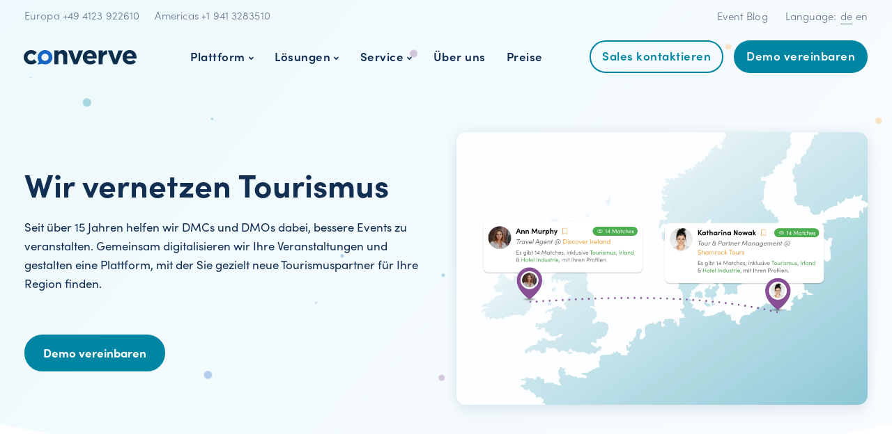

--- FILE ---
content_type: text/html; charset=UTF-8
request_url: https://www.converve.com/de/loesungen/tourismus-event-plattform/
body_size: 20069
content:

<!DOCTYPE html>
<html lang="de-DE">
   <head>
     
      <meta charset="UTF-8">
      <meta name="viewport" content="width=device-width, initial-scale=1.0" />
      <meta http-equiv="X-UA-Compatible" content="IE=edge">
              <meta name="theme-color" content="#0085A3" />
            <link rel="profile" href="http://gmpg.org/xfn/11">
              <link href="https://www.converve.com/wp-content/uploads/2020/02/favicon.png" rel="icon">
            <link rel="pingback" href="https://www.converve.com/xmlrpc.php" />
      <script src="https://mein.clickskeks.at/app.js?apiKey=d08361a5e667680700d123adbd6480d5322c4bfe4be257f6&amp;domain=633ff86789d21e42a771dc1e" referrerpolicy="origin"></script>
<meta name='robots' content='index, follow, max-image-preview:large, max-snippet:-1, max-video-preview:-1' />
	<style>img:is([sizes="auto" i], [sizes^="auto," i]) { contain-intrinsic-size: 3000px 1500px }</style>
	<link rel="alternate" href="https://www.converve.com/de/loesungen/tourismus-event-plattform/" hreflang="de" />
<link rel="alternate" href="https://www.converve.com/solutions/tourism-event-platform/" hreflang="en" />

	<!-- This site is optimized with the Yoast SEO Premium plugin v24.4 (Yoast SEO v26.7) - https://yoast.com/wordpress/plugins/seo/ -->
	<title>Tourismus Events | #1 Event Plattform für DMCs &amp; DMOs</title>
	<meta name="description" content="Converve ist die All-In-One Lösung für Tourismus Events. Bieten Sie Ihren Teilnehmern ein professionelles Umfeld für Tourismus Networking." />
	<link rel="canonical" href="https://www.converve.com/de/loesungen/tourismus-event-plattform/" />
	<meta property="og:locale" content="de_DE" />
	<meta property="og:locale:alternate" content="en_GB" />
	<meta property="og:type" content="article" />
	<meta property="og:title" content="Tourismus Event Plattform" />
	<meta property="og:description" content="Converve ist die All-In-One Lösung für Tourismus Events. Bieten Sie Ihren Teilnehmern ein professionelles Umfeld für Tourismus Networking." />
	<meta property="og:url" content="https://www.converve.com/de/loesungen/tourismus-event-plattform/" />
	<meta property="og:site_name" content="Converve" />
	<meta property="article:modified_time" content="2023-03-29T14:46:27+00:00" />
	<meta name="twitter:card" content="summary_large_image" />
	<meta name="twitter:label1" content="Geschätzte Lesezeit" />
	<meta name="twitter:data1" content="4 Minuten" />
	<script type="application/ld+json" class="yoast-schema-graph">{"@context":"https://schema.org","@graph":[{"@type":"WebPage","@id":"https://www.converve.com/de/loesungen/tourismus-event-plattform/","url":"https://www.converve.com/de/loesungen/tourismus-event-plattform/","name":"Tourismus Events | #1 Event Plattform für DMCs & DMOs","isPartOf":{"@id":"https://www.converve.com/de/#website"},"datePublished":"2022-12-15T14:22:39+00:00","dateModified":"2023-03-29T14:46:27+00:00","description":"Converve ist die All-In-One Lösung für Tourismus Events. Bieten Sie Ihren Teilnehmern ein professionelles Umfeld für Tourismus Networking.","breadcrumb":{"@id":"https://www.converve.com/de/loesungen/tourismus-event-plattform/#breadcrumb"},"inLanguage":"de","potentialAction":[{"@type":"ReadAction","target":["https://www.converve.com/de/loesungen/tourismus-event-plattform/"]}]},{"@type":"BreadcrumbList","@id":"https://www.converve.com/de/loesungen/tourismus-event-plattform/#breadcrumb","itemListElement":[{"@type":"ListItem","position":1,"name":"Startseite","item":"https://www.converve.com/de/"},{"@type":"ListItem","position":2,"name":"Lösungen","item":"https://www.converve.com/de/loesungen/"},{"@type":"ListItem","position":3,"name":"Tourismus Event Plattform"}]},{"@type":"WebSite","@id":"https://www.converve.com/de/#website","url":"https://www.converve.com/de/","name":"Converve","description":"Networking &amp; B2B Matchmaking Event Software für Business-Veranstaltungen","publisher":{"@id":"https://www.converve.com/de/#organization"},"potentialAction":[{"@type":"SearchAction","target":{"@type":"EntryPoint","urlTemplate":"https://www.converve.com/de/?s={search_term_string}"},"query-input":{"@type":"PropertyValueSpecification","valueRequired":true,"valueName":"search_term_string"}}],"inLanguage":"de"},{"@type":"Organization","@id":"https://www.converve.com/de/#organization","name":"converve - eventsoftware","url":"https://www.converve.com/de/","logo":{"@type":"ImageObject","inLanguage":"de","@id":"https://www.converve.com/de/#/schema/logo/image/","url":"https://www.converve.com/wp-content/uploads/2019/11/converve-logo-1.svg","contentUrl":"https://www.converve.com/wp-content/uploads/2019/11/converve-logo-1.svg","width":509,"height":66,"caption":"converve - eventsoftware"},"image":{"@id":"https://www.converve.com/de/#/schema/logo/image/"},"sameAs":["https://www.linkedin.com/company/converve-gmbh/"],"email":"info@converve.com","telephone":"+49-4123-922610","legalName":"converve","foundingDate":"2000-05-01","numberOfEmployees":{"@type":"QuantitativeValue","minValue":"11","maxValue":"50"}}]}</script>
	<!-- / Yoast SEO Premium plugin. -->


<link rel="alternate" type="application/rss+xml" title="Converve &raquo; Feed" href="https://www.converve.com/de/feed/" />
<link rel="alternate" type="application/rss+xml" title="Converve &raquo; Kommentar-Feed" href="https://www.converve.com/de/comments/feed/" />
<link rel='stylesheet' id='bootstrap-css' href='https://www.converve.com/wp-content/themes/leadengine/core/assets/css/bootstrap.min.css?ver=25.01' media='all' />
<link rel='stylesheet' id='keydesign-style-css' href='https://www.converve.com/wp-content/cache/autoptimize/css/autoptimize_single_48648025ac72ca23601cbeef04d119b1.css?ver=25.01' media='all' />
<link rel='stylesheet' id='child-style-css' href='https://www.converve.com/wp-content/cache/autoptimize/css/autoptimize_single_1e5500d06b39223e49fd504aa7b67753.css?ver=25.01' media='all' />
<link rel='stylesheet' id='wp-block-library-css' href='https://www.converve.com/wp-includes/css/dist/block-library/style.min.css?ver=25.01' media='all' />
<style id='safe-svg-svg-icon-style-inline-css'>
.safe-svg-cover{text-align:center}.safe-svg-cover .safe-svg-inside{display:inline-block;max-width:100%}.safe-svg-cover svg{height:100%;max-height:100%;max-width:100%;width:100%}

</style>
<style id='classic-theme-styles-inline-css'>
/*! This file is auto-generated */
.wp-block-button__link{color:#fff;background-color:#32373c;border-radius:9999px;box-shadow:none;text-decoration:none;padding:calc(.667em + 2px) calc(1.333em + 2px);font-size:1.125em}.wp-block-file__button{background:#32373c;color:#fff;text-decoration:none}
</style>
<style id='global-styles-inline-css'>
:root{--wp--preset--aspect-ratio--square: 1;--wp--preset--aspect-ratio--4-3: 4/3;--wp--preset--aspect-ratio--3-4: 3/4;--wp--preset--aspect-ratio--3-2: 3/2;--wp--preset--aspect-ratio--2-3: 2/3;--wp--preset--aspect-ratio--16-9: 16/9;--wp--preset--aspect-ratio--9-16: 9/16;--wp--preset--color--black: #000000;--wp--preset--color--cyan-bluish-gray: #abb8c3;--wp--preset--color--white: #ffffff;--wp--preset--color--pale-pink: #f78da7;--wp--preset--color--vivid-red: #cf2e2e;--wp--preset--color--luminous-vivid-orange: #ff6900;--wp--preset--color--luminous-vivid-amber: #fcb900;--wp--preset--color--light-green-cyan: #7bdcb5;--wp--preset--color--vivid-green-cyan: #00d084;--wp--preset--color--pale-cyan-blue: #8ed1fc;--wp--preset--color--vivid-cyan-blue: #0693e3;--wp--preset--color--vivid-purple: #9b51e0;--wp--preset--gradient--vivid-cyan-blue-to-vivid-purple: linear-gradient(135deg,rgba(6,147,227,1) 0%,rgb(155,81,224) 100%);--wp--preset--gradient--light-green-cyan-to-vivid-green-cyan: linear-gradient(135deg,rgb(122,220,180) 0%,rgb(0,208,130) 100%);--wp--preset--gradient--luminous-vivid-amber-to-luminous-vivid-orange: linear-gradient(135deg,rgba(252,185,0,1) 0%,rgba(255,105,0,1) 100%);--wp--preset--gradient--luminous-vivid-orange-to-vivid-red: linear-gradient(135deg,rgba(255,105,0,1) 0%,rgb(207,46,46) 100%);--wp--preset--gradient--very-light-gray-to-cyan-bluish-gray: linear-gradient(135deg,rgb(238,238,238) 0%,rgb(169,184,195) 100%);--wp--preset--gradient--cool-to-warm-spectrum: linear-gradient(135deg,rgb(74,234,220) 0%,rgb(151,120,209) 20%,rgb(207,42,186) 40%,rgb(238,44,130) 60%,rgb(251,105,98) 80%,rgb(254,248,76) 100%);--wp--preset--gradient--blush-light-purple: linear-gradient(135deg,rgb(255,206,236) 0%,rgb(152,150,240) 100%);--wp--preset--gradient--blush-bordeaux: linear-gradient(135deg,rgb(254,205,165) 0%,rgb(254,45,45) 50%,rgb(107,0,62) 100%);--wp--preset--gradient--luminous-dusk: linear-gradient(135deg,rgb(255,203,112) 0%,rgb(199,81,192) 50%,rgb(65,88,208) 100%);--wp--preset--gradient--pale-ocean: linear-gradient(135deg,rgb(255,245,203) 0%,rgb(182,227,212) 50%,rgb(51,167,181) 100%);--wp--preset--gradient--electric-grass: linear-gradient(135deg,rgb(202,248,128) 0%,rgb(113,206,126) 100%);--wp--preset--gradient--midnight: linear-gradient(135deg,rgb(2,3,129) 0%,rgb(40,116,252) 100%);--wp--preset--font-size--small: 13px;--wp--preset--font-size--medium: 20px;--wp--preset--font-size--large: 36px;--wp--preset--font-size--x-large: 42px;--wp--preset--spacing--20: 0.44rem;--wp--preset--spacing--30: 0.67rem;--wp--preset--spacing--40: 1rem;--wp--preset--spacing--50: 1.5rem;--wp--preset--spacing--60: 2.25rem;--wp--preset--spacing--70: 3.38rem;--wp--preset--spacing--80: 5.06rem;--wp--preset--shadow--natural: 6px 6px 9px rgba(0, 0, 0, 0.2);--wp--preset--shadow--deep: 12px 12px 50px rgba(0, 0, 0, 0.4);--wp--preset--shadow--sharp: 6px 6px 0px rgba(0, 0, 0, 0.2);--wp--preset--shadow--outlined: 6px 6px 0px -3px rgba(255, 255, 255, 1), 6px 6px rgba(0, 0, 0, 1);--wp--preset--shadow--crisp: 6px 6px 0px rgba(0, 0, 0, 1);}:where(.is-layout-flex){gap: 0.5em;}:where(.is-layout-grid){gap: 0.5em;}body .is-layout-flex{display: flex;}.is-layout-flex{flex-wrap: wrap;align-items: center;}.is-layout-flex > :is(*, div){margin: 0;}body .is-layout-grid{display: grid;}.is-layout-grid > :is(*, div){margin: 0;}:where(.wp-block-columns.is-layout-flex){gap: 2em;}:where(.wp-block-columns.is-layout-grid){gap: 2em;}:where(.wp-block-post-template.is-layout-flex){gap: 1.25em;}:where(.wp-block-post-template.is-layout-grid){gap: 1.25em;}.has-black-color{color: var(--wp--preset--color--black) !important;}.has-cyan-bluish-gray-color{color: var(--wp--preset--color--cyan-bluish-gray) !important;}.has-white-color{color: var(--wp--preset--color--white) !important;}.has-pale-pink-color{color: var(--wp--preset--color--pale-pink) !important;}.has-vivid-red-color{color: var(--wp--preset--color--vivid-red) !important;}.has-luminous-vivid-orange-color{color: var(--wp--preset--color--luminous-vivid-orange) !important;}.has-luminous-vivid-amber-color{color: var(--wp--preset--color--luminous-vivid-amber) !important;}.has-light-green-cyan-color{color: var(--wp--preset--color--light-green-cyan) !important;}.has-vivid-green-cyan-color{color: var(--wp--preset--color--vivid-green-cyan) !important;}.has-pale-cyan-blue-color{color: var(--wp--preset--color--pale-cyan-blue) !important;}.has-vivid-cyan-blue-color{color: var(--wp--preset--color--vivid-cyan-blue) !important;}.has-vivid-purple-color{color: var(--wp--preset--color--vivid-purple) !important;}.has-black-background-color{background-color: var(--wp--preset--color--black) !important;}.has-cyan-bluish-gray-background-color{background-color: var(--wp--preset--color--cyan-bluish-gray) !important;}.has-white-background-color{background-color: var(--wp--preset--color--white) !important;}.has-pale-pink-background-color{background-color: var(--wp--preset--color--pale-pink) !important;}.has-vivid-red-background-color{background-color: var(--wp--preset--color--vivid-red) !important;}.has-luminous-vivid-orange-background-color{background-color: var(--wp--preset--color--luminous-vivid-orange) !important;}.has-luminous-vivid-amber-background-color{background-color: var(--wp--preset--color--luminous-vivid-amber) !important;}.has-light-green-cyan-background-color{background-color: var(--wp--preset--color--light-green-cyan) !important;}.has-vivid-green-cyan-background-color{background-color: var(--wp--preset--color--vivid-green-cyan) !important;}.has-pale-cyan-blue-background-color{background-color: var(--wp--preset--color--pale-cyan-blue) !important;}.has-vivid-cyan-blue-background-color{background-color: var(--wp--preset--color--vivid-cyan-blue) !important;}.has-vivid-purple-background-color{background-color: var(--wp--preset--color--vivid-purple) !important;}.has-black-border-color{border-color: var(--wp--preset--color--black) !important;}.has-cyan-bluish-gray-border-color{border-color: var(--wp--preset--color--cyan-bluish-gray) !important;}.has-white-border-color{border-color: var(--wp--preset--color--white) !important;}.has-pale-pink-border-color{border-color: var(--wp--preset--color--pale-pink) !important;}.has-vivid-red-border-color{border-color: var(--wp--preset--color--vivid-red) !important;}.has-luminous-vivid-orange-border-color{border-color: var(--wp--preset--color--luminous-vivid-orange) !important;}.has-luminous-vivid-amber-border-color{border-color: var(--wp--preset--color--luminous-vivid-amber) !important;}.has-light-green-cyan-border-color{border-color: var(--wp--preset--color--light-green-cyan) !important;}.has-vivid-green-cyan-border-color{border-color: var(--wp--preset--color--vivid-green-cyan) !important;}.has-pale-cyan-blue-border-color{border-color: var(--wp--preset--color--pale-cyan-blue) !important;}.has-vivid-cyan-blue-border-color{border-color: var(--wp--preset--color--vivid-cyan-blue) !important;}.has-vivid-purple-border-color{border-color: var(--wp--preset--color--vivid-purple) !important;}.has-vivid-cyan-blue-to-vivid-purple-gradient-background{background: var(--wp--preset--gradient--vivid-cyan-blue-to-vivid-purple) !important;}.has-light-green-cyan-to-vivid-green-cyan-gradient-background{background: var(--wp--preset--gradient--light-green-cyan-to-vivid-green-cyan) !important;}.has-luminous-vivid-amber-to-luminous-vivid-orange-gradient-background{background: var(--wp--preset--gradient--luminous-vivid-amber-to-luminous-vivid-orange) !important;}.has-luminous-vivid-orange-to-vivid-red-gradient-background{background: var(--wp--preset--gradient--luminous-vivid-orange-to-vivid-red) !important;}.has-very-light-gray-to-cyan-bluish-gray-gradient-background{background: var(--wp--preset--gradient--very-light-gray-to-cyan-bluish-gray) !important;}.has-cool-to-warm-spectrum-gradient-background{background: var(--wp--preset--gradient--cool-to-warm-spectrum) !important;}.has-blush-light-purple-gradient-background{background: var(--wp--preset--gradient--blush-light-purple) !important;}.has-blush-bordeaux-gradient-background{background: var(--wp--preset--gradient--blush-bordeaux) !important;}.has-luminous-dusk-gradient-background{background: var(--wp--preset--gradient--luminous-dusk) !important;}.has-pale-ocean-gradient-background{background: var(--wp--preset--gradient--pale-ocean) !important;}.has-electric-grass-gradient-background{background: var(--wp--preset--gradient--electric-grass) !important;}.has-midnight-gradient-background{background: var(--wp--preset--gradient--midnight) !important;}.has-small-font-size{font-size: var(--wp--preset--font-size--small) !important;}.has-medium-font-size{font-size: var(--wp--preset--font-size--medium) !important;}.has-large-font-size{font-size: var(--wp--preset--font-size--large) !important;}.has-x-large-font-size{font-size: var(--wp--preset--font-size--x-large) !important;}
:where(.wp-block-post-template.is-layout-flex){gap: 1.25em;}:where(.wp-block-post-template.is-layout-grid){gap: 1.25em;}
:where(.wp-block-columns.is-layout-flex){gap: 2em;}:where(.wp-block-columns.is-layout-grid){gap: 2em;}
:root :where(.wp-block-pullquote){font-size: 1.5em;line-height: 1.6;}
</style>
<link rel='stylesheet' id='kd_addon_style-css' href='https://www.converve.com/wp-content/cache/autoptimize/css/autoptimize_single_c0dd373cdff598caafc02db2cd1373c2.css?ver=25.01' media='all' />
<style id='kd_addon_style-inline-css'>
.tt_button:hover .iconita,.tt_button.second-style .iconita,#single-page #comments input[type="submit"]:hover,.tt_button.tt_secondary_button,.tt_button.tt_secondary_button .iconita,.team-carousel .owl-item .team-member.design-creative .team-socials a,.es-accordion .es-time,.content-area .vc_grid-filter>.vc_grid-filter-item.vc_active>span,.content-area .vc_grid-filter>.vc_grid-filter-item:hover>span,.format-quote .entry-wrapper:before,.large-counter .kd_counter_units,.footer_widget .redux-social-media-list i,#single-page .bbp-login-form .user-submit:hover,.menubar #main-menu .navbar-nav .mega-menu.menu-item-has-children .dropdown > a,.key-icon-box .ib-link a,#popup-modal .close:hover,body.maintenance-mode .container h2,blockquote:before,.port-prev.tt_button,.port-next.tt_button,.upper-footer .socials-widget a:hover .fab,.woocommerce .woocommerce-form-login .button:hover,.footer_widget ul a:hover,.side-content-text ul li:before,span.bbp-admin-links a:hover,#bbpress-forums #bbp-single-user-details #bbp-user-navigation a:hover,.vc_grid-item-mini .vc_gitem-post-data.vc_gitem-post-data-source-post_date div:before,.vc_grid-item-mini .vc_gitem-post-data.vc_gitem-post-data-source-post_author a:before,.vc_grid-item-mini .blog-detailed-grid .vc_btn3-container:hover a,.feature-sections-wrapper .feature-sections-tabs .nav-tabs a:hover,.topbar-lang-switcher ul li a:hover span,.feature-sections-wrapper .feature-sections-tabs .nav-tabs li.active a,.owl-nav div:hover,div.bbp-breadcrumb a:hover,#bbpress-forums div.bbp-topic-author a.bbp-author-name,#bbpress-forums div.bbp-reply-author a.bbp-author-name,.kd_pie_chart .pc_percent_container,.kd_pie_chart .kd-piechart-icon,.woocommerce .checkout_coupon .button:hover:hover,.woocommerce-page #payment #place_order:hover,.team-member.design-minimal .team-socials a,.woocommerce-cart #single-page table.cart .button:hover,.woocommerce-cart #single-page table.cart .button[name=update_cart]:hover,.woocommerce-account #single-page .woocommerce-Button[name=save_account_details]:hover,.woocommerce-account #single-page .woocommerce-message .woocommerce-Button:hover,.wpb-js-composer .vc_tta-container .vc_tta-color-white.vc_tta-style-modern .vc_tta-tab.vc_active a,.team-member.design-two:hover .team-socials .fab:hover,.team-member.design-two .team-socials .fab:hover,#single-page .return-to-shop a:hover,.woocommerce-error a,.woocommerce-info a,.woocommerce-message a,.woocommerce-cart .wc-proceed-to-checkout a.checkout-button:hover,.navbar-nav li.dropdown:hover .dropdown-menu:hover li a:hover,.woocommerce ul.products li.product h2:hover,.keydesign-cart .buttons .btn,.woocommerce .keydesign-cart .buttons .btn,.woocommerce #payment #place_order:hover,.woocommerce-page #payment #place_order:hover,.portfolio-meta.share-meta .fab:hover,.woocommerce-account #single-page .woocommerce-Button:hover,.woocommerce #respond input#submit:hover,.woocommerce-page ul.products li.product.woo-minimal-style .button:hover,.woocommerce-page ul.products li.product.woo-minimal-style .added_to_cart:hover,.blog_widget ul li a:hover,#posts-content .entry-meta a:hover,.breadcrumbs a:hover,.woocommerce a.button:hover,.keydesign-cart:hover .cart-icon,#comments input[type="submit"]:hover,.search-submit:hover,.blog-single-content .tags a,.lower-footer a:hover,#posts-content .post .blog-single-title a:hover,#posts-content.blog-minimal-list .blog-single-title a:hover,#posts-content.blog-img-left-list .blog-single-title a:hover,.socials-widget a:hover .fab,.socials-widget a:hover,#customizer .leadengine-tooltip,.footer_widget .menu li a:hover,.row .vc_toggle_size_md.vc_toggle_simple .vc_toggle_title:hover h4,#single-page .single-page-content .widget ul li a:hover,#comments .reply a:hover,#comments .comment-meta a:hover,#kd-slider .secondary_slider,#single-page .single-page-content .widget ul li.current-menu-item a,.team-socials .fab:hover,#posts-content .post .tt_button:hover i,#posts-content .post .tt_button:hover,.topbar-socials a:hover .fab,.pricing .pricing-price,.pricing-table .tt_button,.topbar-phone .iconsmind-Telephone ,.topbar-email .iconsmind-Mail,.modal-content-contact .key-icon-box .service-heading a:hover,.pricing-table.active .tt_button:hover,.footer-business-content a:hover,.vc_grid-item-mini .vc_gitem-zone .vc_btn3.vc_btn3-style-custom,.star-rating span,.es-accordion .es-heading h4 a:hover,.keydesign-cart ul.product_list_widget .cart-item:hover,.woocommerce .keydesign-cart ul.product_list_widget .cart-item:hover,#customizer .options a:hover i,.woocommerce .price_slider_wrapper .price_slider_amount .button,#customizer .options a:hover,#single-page input[type="submit"]:hover,#posts-content .post input[type="submit"]:hover,.active .pricing-option i,#comments .reply a:hover,.meta-content .tags a:hover,.navigation.pagination .next,.woocommerce-cart#single-page table.cart .product-name a:hover,.navigation.pagination .prev,.woocommerce span.onsale,.product_meta a:hover,.tags a:hover,.tagcloud a:hover,.tt_button.second-style,.lower-footer .pull-right a:hover,.woocommerce-review-link:hover,.upper-footer .modal-menu-item,.kd_pie_chart .pc-link a:hover,.vc_grid-item-mini .vc_gitem_row .vc_gitem-col h4:hover,.fa,.fab,.fad,.fal,.far,.fas,.wpcf7 .wpcf7-submit:hover,.contact .wpcf7-response-output,.video-bg .secondary-button:hover,#headerbg li a.active,#headerbg li a.active:hover,.footer-nav a:hover ,.wpb_wrapper .menu a:hover ,.text-danger,.blog_widget ul li a:before,.pricing i,.content-area .vc_grid .vc_gitem-zone-c .vc_general,code,#single-page .single-page-content ul li:before,.subscribe-form header .wpcf7-submit,#posts-content .page-content ul li:before,.chart-content .nc-icon-outline,.chart,.row .vc_custom_heading a:hover,.secondary-button-inverse,.primary-button.button-inverse:hover,.primary-button,a,.woocommerce-account #single-page .woocommerce-Button:hover,.kd-process-steps .pss-step-number span,.navbar-default .navbar-nav .active > a,.navbar-default.navbar-shrink .nav li.active > a,.pss-link a:hover,.woocommerce-cart #single-page .cart_totals table td,.kd_number_string,.featured_content_parent .active-elem h4,.testimonials.slider .tt-container:before,.tt_button:hover,#wrapper .woocommerce-message .button:hover,.woocommerce-message .button:hover,.nc-icon-outline,.woocommerce ul.products li.product h3:hover,.wpb_text_column ol>li:before,.wpb_text_column ul>li:before,.key-icon-box .ib-link a:hover {color: #0085A3;}.pricing-table.DetailedStyle .pricing .pricing-price {color: #0085A3!important;}.kd-process-steps.process-checkbox-template .pss-item:before,.kd-process-steps.process-checkbox-template,.kd-separator,.kd-separator .kd-separator-line {border-color: #0085A3;}#single-page .bbp-login-form .user-submit,.bbpress #user-submit,.gform_wrapper .gform_footer input.button,.gform_wrapper .gform_footer input[type=submit],input[type="button"].ninja-forms-field,.modal-content-inner .wpcf7-submit:hover,.searchform #searchsubmit,#kd-slider,.kd-contact-form.light_background .wpcf7 .wpcf7-submit,.footer-newsletter-form .wpcf7 .wpcf7-submit,.kd_progressbarfill,.phone-wrapper,.wpb_wrapper #loginform .button,.woocommerce input.button,.woocommerce-account #single-page .woocommerce-Button,.testimonial-cards .center .tcards_message,.email-wrapper,.woocommerce ul.products li.product .added_to_cart:hover,.footer-business-info.footer-socials a:hover,#comments input[type="submit"],.parallax.with-overlay:after,.content-area .vc_grid-filter>.vc_grid-filter-item span:after,.tt_button.tt_secondary_button:hover,.pricing-table .tt_button:hover,.tt_button.second-style:hover,.pricing-table.active .tt_button,#customizer .screenshot a,.heading-separator,.port-prev.tt_button:hover,.port-next.tt_button:hover,.owl-buttons div:hover,.row .vc_toggle_default .vc_toggle_icon,.row .vc_toggle_default .vc_toggle_icon::after,.row .vc_toggle_default .vc_toggle_icon::before,.woocommerce #respond input#submit,.woocommerce a.button,.woocommerce nav.woocommerce-pagination ul li a:hover,.upper-footer .modal-menu-item:hover,.contact-map-container .toggle-map,.portfolio-item .portfolio-content,.tt_button,.owl-dot span,.woocommerce a.remove:hover,.pricing .secondary-button.secondary-button-inverse:hover,.with-overlay .parallax-overlay,.secondary-button.secondary-button-inverse:hover,.secondary-button,#kd-slider .bullet-bar.tparrows,.primary-button.button-inverse,#posts-content .post input[type="submit"],.btn-xl,.with-overlay,.vc_grid-item-mini .vc_gitem-zone .vc_btn3.vc_btn3-style-custom:hover,.woocommerce #wrapper .price_slider_wrapper .ui-slider-horizontal .ui-slider-range,.separator,.woocommerce button.button,.cb-container.cb_main_color:hover,.keydesign-cart .buttons .btn:hover,.woocommerce .keydesign-cart .buttons .btn:hover,.woocommerce ul.products li.product .button:hover,.woocommerce-account.woocommerce-orders #single-page .woocommerce-message .woocommerce-Button,#single-page #comments input[type="submit"]:hover,.contact-map-container .toggle-map:hover,.wpcf7 .wpcf7-submit:hover,.owl-dot span,.features-tabs .tab.active,.content-area .vc_grid .vc-gitem-zone-height-mode-auto.vc_gitem-zone.vc_gitem-zone-a:before,.row .vc_toggle_simple .vc_toggle_title:hover .vc_toggle_icon::after,.row .vc_toggle_simple .vc_toggle_title:hover .vc_toggle_icon::before,.wpcf7 .wpcf7-submit,.navigation.pagination .next:hover,#single-page .vc_col-sm-3 .wpcf7 .wpcf7-submit,.kd-spinner:before,.content-area .vc_grid .vc_gitem-zone-c .vc_general:hover,.content-area .vc_grid-item-mini .vc_gitem-animate-fadeIn .vc_gitem-zone.vc_gitem-zone-a:before,.keydesign-cart .badge,div.wpcf7 .wpcf7-form .ajax-loader,#bbp_search_submit,.woocommerce .price_slider_wrapper .ui-slider .ui-slider-handle,.navigation.pagination .prev:hover,.kd-price-switch input:checked + .price-slider,.timeline-item-wrapper.full-link-card:hover + .timeline-item-arrow + .timeline-item-point,.timeline-item-wrapper.full-link-card .timeline-full-link:hover,.blog-page-numbers li a:hover,.blog-page-numbers li.active a {background-color: #0085A3;}#single-page .bbp-login-form .user-submit,#single-page #comments input[type="submit"]:hover,.navigation.pagination .next,.navigation.pagination .prev,.upper-footer .modal-menu-item,.wpcf7 .wpcf7-submit:hover,.tt_button,.navigation.pagination .next,.navigation.pagination .prev,.woocommerce ul.products li.product .button:hover,.woocommerce .price_slider_wrapper .ui-slider .ui-slider-handle,.pricing.active,.vc_grid-item-mini .vc_gitem-zone .vc_btn3.vc_btn3-style-custom,.primary-button.button-inverse:hover,.primary-button.button-inverse,.keydesign-cart .buttons .btn,.woocommerce .keydesign-cart .buttons .btn,.wpcf7 .wpcf7-submit,.wpb_wrapper #loginform .button,.owl-buttons div:hover,.woocommerce button.button,.woocommerce a.button,.content-area .vc_grid .vc_gitem-zone-c .vc_general,#commentform #submit,.woocommerce ul.products li.product .added_to_cart,.woocommerce input.button,.owl-dot.active span,.owl-dot:hover span {border: 2px solid #0085A3;}div.wpcf7 .wpcf7-form .ajax-loader {border: 5px solid #0085A3;}.modal-content-inner:before{border-right: 12px solid #0085A3;}.page-404 .tt_button,#wrapper .widget-title,.blockquote-reverse,.testimonials.slider.owl-dot.active span,.tags a:hover,.tagcloud a:hover,.contact-map-container .toggle-map:hover,.navigation.pagination .next:hover,.navigation.pagination .prev:hover,.contact .wpcf7-response-output,.video-bg .secondary-button,#single-page .single-page-content .widget .widgettitle,.image-bg .secondary-button,.contact .wpcf7-form-control-wrap textarea.wpcf7-form-control:focus,.contact .wpcf7-form-control-wrap input.wpcf7-form-control:focus,.team-member-down:hover .triangle,.team-member:hover .triangle,.features-tabs .tab.active:after,.tabs-image-left.features-tabs .tab.active:after,.secondary-button-inverse,.wpb-js-composer .vc_tta-container .vc_tta.vc_tta-style-classic .vc_tta-tabs-container .vc_tta-tabs-list li.vc_active a,.vc_separator .vc_sep_holder .vc_sep_line,.timeline-item-wrapper.full-link-card:hover + .timeline-item-arrow {border-color: #0085A3;}.testimonial-cards .center .tcards_message:before {border-color: transparent transparent #0085A3 #0085A3;}.testimonial-cards .center .author-bottom .tcards_message:before {border-color: #0085A3 transparent transparent #0085A3;}.testimonial-cards .center .author-top .tcards_message:before {border-color: transparent transparent #0085A3 #0085A3;}.wpb-js-composer .vc_tta-container.vc_tta-tabs.vc_tta-tabs-position-left .vc_tta-tab:before {border-right: 9px solid #0085A3;}.wpb-js-composer .vc_tta-container .vc_tta.vc_tta-style-classic .vc_tta-tabs-container .vc_tta-tabs-list li:before {border-top: 9px solid #0085A3;}.tt_button.btn_secondary_color.tt_secondary_button:hover,.tt_button.btn_secondary_color {background-color: #FFA300;}.tt_button.btn_secondary_color.tt_secondary_button,.tt_button.btn_secondary_color:hover {color: #FFA300;}.tt_button.btn_secondary_color {border: 2px solid #FFA300;}h1,h2,h3,h4,h5,.wp-block-search .wp-block-search__label,.kd_progress_bar .kd_progb_head .kd-progb-title h4,.wpb-js-composer .vc_tta-container .vc_tta.vc_tta-style-classic .vc_tta-tabs-container .vc_tta-tabs-list li a:hover,.es-accordion .es-heading h4 a,.wpb-js-composer .vc_tta-color-white.vc_tta-style-modern .vc_tta-tab>a:hover,#comments .fn,#comments .fn a,.portfolio-block h4,.rw-author-details h4,.testimonials.slider .author,.vc_grid-item-mini .vc_gitem_row .vc_gitem-col h4,.navbar-default.navbar-shrink .nav li a,.team-content h5,.key-icon-box .service-heading,#wp-calendar caption,.post a:hover,.kd_pie_chart .kd_pc_title,.kd_pie_chart .pc-link a,.testimonials .tt-content h4,.kd-photobox .phb-content h4,.kd-process-steps .pss-text-area h4,.widget-title,.kd-promobox .prb-content h4,.bp-content h4,.reply-title,.product_meta,.blog-header .section-heading,.testimonial-cards .tcards-title,.testimonial-cards .tcards_header .tcards-name,.woocommerce-result-count,.pss-link a,.navbar-default .nav li a,.logged-in .navbar-nav a,.navbar-nav .menu-item a,.woocommerce table.shop_attributes th,.portfolio-block strong,.keydesign-cart .nc-icon-outline-cart,.subscribe input[type="submit"],.es-accordion .es-speaker-container .es-speaker-name,.pricing-title,.woocommerce div.product .woocommerce-tabs ul.tabs li.active a,.woocommerce-cart#single-page table.cart .product-name a,.wpb-js-composer .vc_tta-container .vc_tta-color-white.vc_tta-style-modern .vc_tta-tab>a,.rw_rating .rw-title,.group_table .label,.cb-container.cb_transparent_color:hover .cb-heading,.app-gallery .ag-section-desc h4,.single-post .wpb_text_column strong,.owl-buttons div,#single-page .single-page-content .widget ul li a,.modal-content-contact .key-icon-box .service-heading a,.woocommerce-ordering select,.woocommerce div.product .woocommerce-tabs .panel #reply-title,.page-404 .section-subheading,.showcoupon:hover,.pricing-table.DetailedStyle .pricing .pricing-price,.pricing-table .pricing-img i,.navbar-default .navbar-nav > li > a:hover,.testimonials.slider.with-image .tt-container h6,.socials-widget a:hover .fa,.socials-widget a:hover,.owl-nav div,#comments label,.author-box-wrapper .author-name h6,.keydesign-cart .empty-cart,.play-video .fa-play,.author-website,.post-link:hover,#comments .reply a:hover,.author-desc-wrapper a:hover,.blog-single-content .tags a:hover,.wpb-js-composer .vc_tta-container .vc_tta.vc_tta-style-classic .vc_tta-tabs-container .vc_tta-tabs-list li a:hover,.wpb-js-composer .vc_tta-container .vc_tta.vc_tta-style-classic .vc_tta-tabs-container .vc_tta-tabs-list li.vc_active a,.woocommerce #coupon_code,.woocommerce .quantity .qty,.kd-price-block .pb-content-wrap .pb-pricing-wrap,.blog-single-title a,.topbar-phone a:hover,.topbar-email a:hover,.woocommerce-page ul.products li.product.woo-minimal-style .added_to_cart,.woocommerce-page ul.products li.product.woo-minimal-style .button,.woocommerce nav.woocommerce-pagination ul li span.current,#menu-topbar-menu li a:hover,.navbar-topbar li a:hover,.fa.toggle-search:hover,.business-info-header .fa,.tt_secondary_button.tt_third_button:hover,.tt_secondary_button.tt_third_button:hover i,.keydesign-cart .subtotal,#single-page p.cart-empty,blockquote cite,.woocommerce div.product p.price,.woocommerce div.product span.price,.cta-icon i,.wpcf7-form label,.upper-footer .wpcf7-form-control-wrap textarea,.upper-footer .wpcf7-form-control-wrap input,body.maintenance-mode .kd-countdown,.mobile-cart .keydesign-cart,body.woocommerce-page .entry-header .section-heading,.feature-sections-wrapper .feature-sections-tabs .nav-tabs a,.team-member.design-minimal .team-socials a:hover,.key-icon-box .ib-link a:hover,.feature-sections-wrapper .side-content-wrapper .simple-link:hover,.woocommerce ul.products li.product .price,.vc_toggle_simple .vc_toggle_title .vc_toggle_icon::after,.vc_toggle_simple .vc_toggle_title .vc_toggle_icon::before,.testimonials .tt-content .content,.team-link a:hover,.key-reviews .rw-link a:hover,.tcards-link a:hover,.testimonial-cards .center .tcards_message .tcards-link a:hover,.kd-photobox .phb-simple-link:hover {color: #122e52;}.ib-link.iconbox-main-color a:hover{color: #122e52 !important;}.vc_toggle.vc_toggle_default .vc_toggle_icon,.row .vc_toggle_size_md.vc_toggle_default .vc_toggle_title .vc_toggle_icon:before,.row .vc_toggle_size_md.vc_toggle_default .vc_toggle_title .vc_toggle_icon:after,.searchform #searchsubmit:hover,#kd-slider .bullet-bar.tparrows:hover {background-color: #122e52;}.kd-contact-form.light_background .wpcf7 .wpcf7-submit:hover {background-color: #122e52 !important;}.kd_counter_number:after {background-color: 122e52;}.testimonials.slider .owl-dot:hover span {border-color: #122e52;}.cb-container.cb_transparent_color:hover .cb-text-area p {color: 122e52;}.wpcf7 .wpcf7-text::-webkit-input-placeholder { color: #122e52; }.wpcf7 .wpcf7-text::-moz-placeholder { color: #122e52; }.wpcf7 .wpcf7-text:-ms-input-placeholder { color: #122e52; }.wpcf7-form-control-wrap .wpcf7-textarea::-webkit-input-placeholder { color: #122e52; }.wpcf7-form-control-wrap .wpcf7-textarea::-moz-placeholder { color: #122e52; }.wpcf7-form-control-wrap .wpcf7-textarea:-ms-input-placeholder { color: #122e52; }.footer-newsletter-form .wpcf7-form .wpcf7-email,.footer-business-info.footer-socials a,.upper-footer {background-color: #FFFFFF;}.upper-footer {border-color:#FFFFFF;}.footer-business-info,.lower-footer {background-color: #fff;}.upper-footer .widget-title,.upper-footer #wp-calendar caption,.footer_widget .menu li a,ul li.cat-item a,.footer-nav-menu .navbar-footer li a,.lower-footer span,.lower-footer a {}.topbar-lang-switcher ul li a:hover span,.topbar-menu-search .keydesign-cart a:hover,.topbar-search .fa.toggle-search:hover,#menu-topbar-menu a:hover,.navbar-topbar a:hover,.transparent-navigation .navbar.navbar-default .topbar-phone a:hover,.transparent-navigation .navbar.navbar-default .topbar-email a:hover,.navbar.navbar-default .topbar-phone a:hover,.navbar.navbar-default .topbar-email a:hover {color: #0085A3 !important;}.transparent-navigation .navbar.navbar-shrink .topbar,.navbar.navbar-default.contained .topbar .container,.navbar .topbar {background-color: #F4F8FD !important;}.navbar .topbar {border-color: #F4F8FD !important;}@media (min-width: 960px) {.transparent-navigation .navbar.navbar-default,.transparent-navigation .navbar.navbar-default .container,.transparent-navigation .navbar.navbar-default.contained,.transparent-navigation .navbar .topbar,.transparent-navigation .navbar .menubar {background-color: transparent !important;border: none !important;}}.keydesign-cart .keydesign-cart-dropdown,#main-menu .navbar-nav.navbar-shrink .menu-item-has-children .dropdown-menu,.navbar-nav.navbar-shrink .menu-item-has-children .dropdown-menu,.navbar.navbar-default.navbar-shrink .keydesign-cart .keydesign-cart-dropdown,.navbar.navbar-default.navbar-shrink .dropdown-menu,.navbar.navbar-default.navbar-shrink.contained .container,body:not(.transparent-navigation) .navbar.navbar-default.contained .container,.navbar.navbar-default.navbar-shrink .menubar {background-color: #FFFFFF !important;}#logo .logo {color: #1f1f1f;}.transparent-navigation .navbar-shrink #logo .logo,.navbar-shrink #logo .logo {color: #1f1f1f !important;}body,.box,.cb-text-area p {color: 122e52;}.key-icon-box a p:not(.ib-link) {color: 122e52;}.container #logo .logo {font-weight: 700;font-family: Raleway;font-size: 36px;}.container h1 {color: #122e52;}.container h2,#popup-modal .modal-content h2 {color: #122e52;}.container h3 {color: #122e52;}.container h4,.kd-photobox .phb-content h4,.content-area .vc_grid-item-mini .vc_gitem_row .vc_gitem-col h4 {color: #122e52;}.container h5 {color: 122e52;}.container h6,.key-icon-box h6.service-heading {}.woocommerce ul.products li.product .added_to_cart,.woocommerce ul.products li.product .button,.woocommerce div.product form.cart .button,.tt_button,.wpcf7 .wpcf7-submit,.content-area .vc_grid .vc_gitem-zone-c .vc_general,.tt_button.modal-menu-item,.vc_grid-item-mini .blog-detailed-grid .vc_btn3-container a {}.topbar-phone,.topbar-email,.topbar-socials a,#menu-topbar-menu a,.navbar-topbar a {font-size: 14px;}body .navbar-default .nav li a,body .modal-menu-item {}.kd-rev-button { background-color: #0085A3 !important;}.kd-rev-button-inv {border-color: #0085A3 !important;}.kd-rev-button-inv:hover {background-color: #0085A3 !important;}.hover_solid_primary:hover { background-color: #0085A3 !important; border-color: #0085A3 !important; color: #fff !important;}.hover_solid_secondary:hover { background-color: #FFA300 !important; border-color: #FFA300 !important; color: #fff !important;}.hover_outline_primary:hover { color: #0085A3 !important; border-color: #0085A3 !important; background-color: transparent !important;}.hover_outline_secondary:hover { color: #FFA300 !important; border-color: #FFA300 !important; background-color: transparent !important;}@media (max-width: 960px) {body,.box,.cb-text-area p,body p ,.upper-footer .search-form .search-field,.upper-footer select,.footer_widget .wpml-ls-legacy-dropdown a,.footer_widget .wpml-ls-legacy-dropdown-click a {}.container h1 {}.vc_row .container h2,.container .tab-text-container h2,header.kd-section-title h2,.container h2 {}.container h3,.container h3.vc_custom_heading {}.container h4,.container h4.vc_custom_heading {}.container h5,.container h5.vc_custom_heading {}.container h6,.container h6.vc_custom_heading {}}#menu-item-11078 a::after {content: "3" !important;}.blog .head-center.small-header.section-feature-top {padding-top: 200px;padding-bottom: 30px;margin-bottom: 0px;background: var(--bg-blue);}@media (max-width: 640px) {.blog .head-center.small-header.section-feature-top {padding-bottom: 0px !important;}}.blog .stage-mask {background-image: none;}#wrapper .blog-detailed-grid .entry-wrapper {border: none !important;border-bottom-left-radius: 6px;border-bottom-right-radius: 6px;}.content-area .vc_grid.vc_row.vc_grid-gutter-30px .vc_gitem-zone.vc_gitem-zone-a {border-radius: 6px;box-shadow: none !important;}.blog footer {background-image: none !important;}.awsm_job_openings-template-default h1{text-align:center;}.awsm-job-content,.awsm-job-form {max-width: 960px;margin: 0 auto;}.claim h1 span.rotate::before {z-index: -1 !important;}.nl-input {width: 65%;overflow: hidden;display: inline-block;margin-right: 2%;}.nl-input label {display: none;}.nl-input input {line-height: 50px;height: 50px;width: 100%;border-radius: 40px;border: 0px solid rgba(0,171,171,0) !important;padding-left: 18px !important;}.nl-input input:focus-visible {outline: none !important;}.nl-button {width: 31%;overflow: hidden;display: inline-block;}.nl-button button {height: 50px;overflow: hidden;border: 0 !important;background-color: var(--green);color: #fff;border-radius: 100px;transition-duration: 0.3s;transition-timing-function: ease-in-out;font-size: 1rem;width: 100%;}.nl-bottom p {opacity: 0.5;font-size: 0.875rem !important;display: block;margin-top: 5px;}.right-sidebar .nl-button button {background-color: var(--dark-blue);}.blog_widget .nl-bottom p {margin-bottom: 0;}.blog_widget p{display:block !important;}.zertifikate{margin:24px 0 0 0}.zertifikat-iso{max-width: 100%; height: auto; display: inline-block; margin: 0;}.zertifikat-dsgvo{max-width: 100%; height: auto; display: inline-block; margin: 0 24px}.zertifikat-gdpr{max-width: 100%; height: auto; display: inline-block; margin: 0;}@media (max-width: 600px){.zertifikat-dsgvo{margin: 0;}}
</style>
<link rel='stylesheet' id='photoswipe-css' href='https://www.converve.com/wp-content/cache/autoptimize/css/autoptimize_single_b86c27330cb6864d6374c991c2e34532.css?ver=25.01' media='all' />
<link rel='stylesheet' id='photoswipe-skin-css' href='https://www.converve.com/wp-content/cache/autoptimize/css/autoptimize_single_0b54ef462ea20a44a75bbd68ba776bcd.css?ver=25.01' media='all' />
<link rel='stylesheet' id='kd_iconsmind-css' href='https://www.converve.com/wp-content/plugins/keydesign-addon/assets/css/iconsmind.min.css?ver=25.01' media='all' />
<link rel='stylesheet' id='font-awesome-css' href='https://www.converve.com/wp-content/themes/leadengine/core/assets/css/font-awesome.min.css?ver=25.01' media='all' />
<link rel='stylesheet' id='redux-field-social-profiles-frontend-css' href='https://www.converve.com/wp-content/cache/autoptimize/css/autoptimize_single_e7cfbd2946b9c3ad6777b51dd51bc406.css?ver=25.01' media='all' />
<link rel='stylesheet' id='js_composer_front-css' href='https://www.converve.com/wp-content/plugins/js_composer/assets/css/js_composer.min.css?ver=25.01' media='all' />
<link rel='stylesheet' id='font-awesome-4-shims-css' href='https://www.converve.com/wp-content/cache/autoptimize/css/autoptimize_single_ff1d5aa4d76bf8d92389979f1b1e55f8.css?ver=25.01' media='all' />
<script src="https://www.converve.com/wp-content/plugins/wp-reading-progress/wp-reading-progress.min.js?ver=25.01" id="ruigehond006_javascript-js"></script>
<script src="https://www.converve.com/wp-content/plugins/svg-support/vendor/DOMPurify/DOMPurify.min.js?ver=25.01" id="bodhi-dompurify-library-js"></script>
<script src="https://www.converve.com/wp-includes/js/jquery/jquery.min.js?ver=25.01" id="jquery-core-js"></script>
<script src="https://www.converve.com/wp-includes/js/jquery/jquery-migrate.min.js?ver=25.01" id="jquery-migrate-js"></script>
<script src="https://www.converve.com/wp-content/plugins/keydesign-addon/assets/js/jquery.easing.min.js?ver=25.01" id="kd_easing_script-js"></script>
<script src="https://www.converve.com/wp-content/plugins/keydesign-addon/assets/js/owl.carousel.min.js?ver=25.01" id="kd_carousel_script-js"></script>
<script src="https://www.converve.com/wp-content/plugins/keydesign-addon/assets/js/jquery.appear.js?ver=25.01" id="kd_jquery_appear-js"></script>
<script src="https://www.converve.com/wp-content/plugins/keydesign-addon/assets/js/kd_addon_script.js?ver=25.01" id="kd_addon_script-js"></script>
<script src="https://www.converve.com/wp-content/plugins/sticky-menu-or-anything-on-scroll/assets/js/jq-sticky-anything.min.js?ver=25.01" id="stickyAnythingLib-js"></script>
<script src="https://www.converve.com/wp-content/plugins/svg-support/js/min/svgs-inline-min.js?ver=25.01" id="bodhi_svg_inline-js"></script>
<script id="bodhi_svg_inline-js-after">
cssTarget={"Bodhi":"img.style-svg","ForceInlineSVG":"style-svg"};ForceInlineSVGActive="false";frontSanitizationEnabled="on";
</script>
<script src="https://www.converve.com/wp-content/plugins/keydesign-addon/assets/js/jquery.easytabs.min.js?ver=25.01" id="kd_easytabs_script-js"></script>
<script></script><link rel="https://api.w.org/" href="https://www.converve.com/wp-json/" /><link rel="alternate" title="JSON" type="application/json" href="https://www.converve.com/wp-json/wp/v2/pages/30703" /><link rel="EditURI" type="application/rsd+xml" title="RSD" href="https://www.converve.com/xmlrpc.php?rsd" />

<link rel='shortlink' href='https://www.converve.com/?p=30703' />
<link rel="alternate" title="oEmbed (JSON)" type="application/json+oembed" href="https://www.converve.com/wp-json/oembed/1.0/embed?url=https%3A%2F%2Fwww.converve.com%2Fde%2Floesungen%2Ftourismus-event-plattform%2F" />
<link rel="alternate" title="oEmbed (XML)" type="text/xml+oembed" href="https://www.converve.com/wp-json/oembed/1.0/embed?url=https%3A%2F%2Fwww.converve.com%2Fde%2Floesungen%2Ftourismus-event-plattform%2F&#038;format=xml" />
<meta name="generator" content="Redux 4.5.6" /><meta name="generator" content="Powered by WPBakery Page Builder - drag and drop page builder for WordPress."/>
<style>#ruigehond006_wrap{z-index:10001;position:fixed;display:block;left:0;width:100%;margin:0;overflow:visible}#ruigehond006_inner{position:absolute;height:0;width:inherit;background-color:rgba(255,255,255,.2);-webkit-transition:height .4s;transition:height .4s}html[dir=rtl] #ruigehond006_wrap{text-align:right}#ruigehond006_bar{width:0;height:100%;background-color:transparent}</style><style type="text/css" data-type="vc_shortcodes-custom-css">.vc_custom_1576168256632{background-position: center !important;background-repeat: no-repeat !important;background-size: cover !important;}.vc_custom_1674840835097{padding-bottom: 0px !important;}.vc_custom_1646761061682{margin-top: 40px !important;}.vc_custom_1583685270271{border-top-width: 0px !important;padding-top: 0px !important;}</style><noscript><style> .wpb_animate_when_almost_visible { opacity: 1; }</style></noscript>      
      <link rel="stylesheet" id="child-style-css" href="https://www.converve.com/wp-content/cache/autoptimize/css/autoptimize_single_28060bfa518934b8c0586f6dcc40fce0.css?36" type="text/css" media="all">
   </head>
    <body class="page-template-default page page-id-30703 page-child parent-pageid-29346 transparent-navigation  virtual virtual-landing green wpb-js-composer js-comp-ver-7.9 vc_responsive">
      
      
      <nav class="navbar navbar-default navbar-fixed-top   with-topbar">
        <!-- Topbar template -->
          <div class="topbar first-template">
    <div class="container">
               
         <div class="topbar-contact">

                     <span class="topbar-phone">Europa +49 4123 922610  <span class="width-x"></span> Americas +1 941 3283510</span>

         
         </div>

                              <div class="topbar-menu-search">
            <div class="topbar-menu">
               <ul id="menu-topbar-menu-de" class="navbar-topbar"><li id="menu-item-8147" class="menu-item menu-item-type-post_type menu-item-object-page menu-item-8147"><a href="https://www.converve.com/de/event-blog/" data-ps2id-api="true">Event Blog</a></li>
<li id="menu-item-9847" class="menu-item menu-item-type-custom menu-item-object-custom menu-item-9847"><a href="#" data-ps2id-api="true">Language:</a></li>
<li id="menu-item-7949-de" class="lang-item lang-item-513 lang-item-de current-lang lang-item-first menu-item menu-item-type-custom menu-item-object-custom menu-item-7949-de"><a href="https://www.converve.com/de/loesungen/tourismus-event-plattform/" data-ps2id-api="true" hreflang="de-DE" lang="de-DE">de</a></li>
<li id="menu-item-7949-en" class="lang-item lang-item-536 lang-item-en menu-item menu-item-type-custom menu-item-object-custom menu-item-7949-en"><a href="https://www.converve.com/solutions/tourism-event-platform/" data-ps2id-api="true" hreflang="en-GB" lang="en-GB">en</a></li>
</ul>            </div>
                                      <div class="topbar-lang-switcher">
                <div class="lang-switcher-wpml">
                                  </div>
              </div>
            
            <!-- WooCommerce Cart -->
                          <!-- END WooCommerce Cart -->
         </div>
           </div>
</div>
        <!-- END Topbar template -->
        <div class="menubar">
          <div class="container">
           <div id="logo">
                                             <!-- Image logo -->
                 <a class="logo" href="https://www.converve.com/de">
                                        <img class="fixed-logo" src="https://www.converve.com/wp-content/uploads/2020/02/converve-logo.svg"  width="162" alt="Converve" />

                     
                                    </a>
                                                    </div>
          
           <div class="navbar-header page-scroll">
                    <button type="button" class="navbar-toggle" data-toggle="collapse" data-target="#main-menu">
                    <span class="icon-bar"></span>
                    <span class="icon-bar"></span>
                    <span class="icon-bar"></span>
                    </button>
            </div>
            <div id="main-menu" class="collapse navbar-collapse  navbar-right">
                    <ul id="menu-main-menu" class="nav navbar-nav"><li id="menu-item-6894" class="menu-item menu-item-type-post_type menu-item-object-page menu-item-has-children menu-item-6894 dropdown"><a title="Plattform" href="https://www.converve.com/de/event-plattform/" data-ps2id-api="true">Plattform</a>
<ul role="menu" class=" dropdown-menu">
	<li id="menu-item-29880" class="menu-item menu-item-type-custom menu-item-object-custom menu-item-29880"><a title="Feature Liste" href="https://www.converve.com/de/preise/#featurelist" data-ps2id-api="true">Feature Liste</a></li>
	<li id="menu-item-8640" class="menu-item menu-item-type-post_type menu-item-object-page menu-item-8640"><a title="Matchmaking" href="https://www.converve.com/de/event-plattform/b2b-matchmaking/" data-ps2id-api="true">Matchmaking</a></li>
	<li id="menu-item-8635" class="menu-item menu-item-type-post_type menu-item-object-page menu-item-8635"><a title="Networking" href="https://www.converve.com/de/event-plattform/event-networking/" data-ps2id-api="true">Networking</a></li>
	<li id="menu-item-8632" class="menu-item menu-item-type-post_type menu-item-object-page menu-item-8632"><a title="Registrierung" href="https://www.converve.com/de/event-plattform/online-event-registrierung/" data-ps2id-api="true">Registrierung</a></li>
	<li id="menu-item-7267" class="menu-item menu-item-type-post_type menu-item-object-page menu-item-7267"><a title="Event Website" href="https://www.converve.com/de/event-plattform/event-webseite/" data-ps2id-api="true">Event Website</a></li>
	<li id="menu-item-8633" class="menu-item menu-item-type-post_type menu-item-object-page menu-item-8633"><a title="Event App" href="https://www.converve.com/de/event-plattform/event-networking-app/" data-ps2id-api="true">Event App</a></li>
	<li id="menu-item-8634" class="menu-item menu-item-type-post_type menu-item-object-page menu-item-8634"><a title="Event Programm" href="https://www.converve.com/de/event-plattform/event-agenda/" data-ps2id-api="true">Event Programm</a></li>
	<li id="menu-item-8605" class="menu-item menu-item-type-post_type menu-item-object-page menu-item-8605"><a title="Datenintegration" href="https://www.converve.com/de/event-plattform/event-datenintegration/" data-ps2id-api="true">Datenintegration</a></li>
	<li id="menu-item-8636" class="menu-item menu-item-type-post_type menu-item-object-page menu-item-8636"><a title="Marketing" href="https://www.converve.com/de/event-plattform/event-marketing/" data-ps2id-api="true">Marketing</a></li>
</ul>
</li>
<li id="menu-item-29356" class="mega-menu menu-item menu-item-type-post_type menu-item-object-page current-page-ancestor current-menu-ancestor current-page-parent current_page_ancestor menu-item-has-children menu-item-29356 dropdown"><a title="Lösungen" href="https://www.converve.com/de/loesungen/" data-ps2id-api="true">Lösungen</a>
<ul role="menu" class=" dropdown-menu">
	<li id="menu-item-30880" class="menu-title menu-item menu-item-type-custom menu-item-object-custom menu-item-has-children menu-item-30880 dropdown"><a title="Formate" href="#" data-ps2id-api="true">Formate</a>
	<ul role="menu" class=" dropdown-menu">
		<li id="menu-item-31076" class="menu-item menu-item-type-post_type menu-item-object-page menu-item-31076"><a title="Community Plattform" href="https://www.converve.com/de/loesungen/event-community-plattform/" data-ps2id-api="true">Community Plattform</a></li>
		<li id="menu-item-29269" class="menu-item menu-item-type-post_type menu-item-object-page menu-item-29269"><a title="Virtuelle Events" href="https://www.converve.com/de/loesungen/virtuelle-events/" data-ps2id-api="true">Virtuelle Events</a></li>
		<li id="menu-item-29249" class="menu-item menu-item-type-post_type menu-item-object-page menu-item-29249"><a title="Hybride Events" href="https://www.converve.com/de/loesungen/hybride-events/" data-ps2id-api="true">Hybride Events</a></li>
		<li id="menu-item-29274" class="menu-item menu-item-type-post_type menu-item-object-page menu-item-29274"><a title="In-Person Events" href="https://www.converve.com/de/loesungen/in-person-events/" data-ps2id-api="true">In-Person Events</a></li>
	</ul>
</li>
	<li id="menu-item-30881" class="menu-title menu-item menu-item-type-custom menu-item-object-custom current-menu-ancestor current-menu-parent menu-item-has-children menu-item-30881 dropdown"><a title="Use Cases" href="#" data-ps2id-api="true">Use Cases</a>
	<ul role="menu" class=" dropdown-menu">
		<li id="menu-item-30882" class="menu-item menu-item-type-post_type menu-item-object-page menu-item-30882"><a title="Start-up Events" href="https://www.converve.com/de/loesungen/start-ups-investoren-events/" data-ps2id-api="true">Start-up Events</a></li>
		<li id="menu-item-30883" class="menu-item menu-item-type-post_type menu-item-object-page current-menu-item page_item page-item-30703 current_page_item menu-item-30883 active"><a title="Tourismus Events" href="https://www.converve.com/de/loesungen/tourismus-event-plattform/" data-ps2id-api="true">Tourismus Events</a></li>
	</ul>
</li>
</ul>
</li>
<li id="menu-item-9069" class="menu-item menu-item-type-post_type menu-item-object-page menu-item-has-children menu-item-9069 dropdown"><a title="Service" href="https://www.converve.com/de/unser-service/" data-ps2id-api="true">Service</a>
<ul role="menu" class=" dropdown-menu">
	<li id="menu-item-9878" class="menu-item menu-item-type-post_type menu-item-object-page menu-item-9878"><a title="Ablauf" href="https://www.converve.com/de/unser-service/event-ablauf/" data-ps2id-api="true">Ablauf</a></li>
	<li id="menu-item-9838" class="menu-item menu-item-type-post_type menu-item-object-page menu-item-9838"><a title="Sicherheit" href="https://www.converve.com/de/unser-service/sicherheit-und-datenschutz/" data-ps2id-api="true">Sicherheit</a></li>
</ul>
</li>
<li id="menu-item-9128" class="menu-item menu-item-type-post_type menu-item-object-page menu-item-9128"><a title="Über uns" href="https://www.converve.com/de/ueber-uns/" data-ps2id-api="true">Über uns</a></li>
<li id="menu-item-9486" class="menu-item menu-item-type-post_type menu-item-object-page menu-item-9486"><a title="Preise" href="https://www.converve.com/de/preise/" data-ps2id-api="true">Preise</a></li>
</ul>                                  
                    <!-- CUSTOM WIDGET CTA -->
                  
                                            <div class="widget_text chw-widget cta-button"><div class="textwidget custom-html-widget"><a href="/de/demo" class="btn-demo modal-menu-item menu-item tt_button tt_primary_button btn_secondary_color hover_solid_primary">
	Demo <span class="hide-m">vereinbaren</span>
</a><a href="/de/kontakt/" class="btn-contact modal-menu-item menu-item tt_button tt_primary_button btn_secondary_color hover_solid_primary">
	Sales <span class="hide-m">kontaktieren</span></a></div></div>                     
                                        
                    <!-- END CUSTOM WIDGET CTA -->
            </div>
            </div>
         </div>
      </nav>
      <div id="wrapper" class="hide-title-section">
        
  
<div id="primary" class="content-area" style="padding-bottom:0px;">
	<main id="main" class="site-main" role="main">

		

<section id="single-page" class="section tourismus-event-plattform" style="">
    <div class="container">
			<div class="row single-page-content">
									<div class="wpb-content-wrapper"><div id="stage" data-vc-full-width="true" data-vc-full-width-init="false" class="vc_row wpb_row vc_row-fluid section-feature-top section-top stage vc_custom_1576168256632 vc_row-has-fill vc_row-o-content-middle vc_row-flex"><div class="wpb_column vc_column_container vc_col-sm-12 vc_col-lg-12 vc_col-md-12"><div class="vc_column-inner"><div class="wpb_wrapper"><div class="particles-wrapper"><div id="particles-js-696718f89fc03"></div></div><div id="bg-mask-head" class="vc_row wpb_row vc_inner vc_row-fluid stage-mask"><div class="wpb_column vc_column_container vc_col-sm-12"><div class="vc_column-inner"><div class="wpb_wrapper"></div></div></div></div><div class="vc_row wpb_row vc_inner vc_row-fluid stage-main-row vc_row-o-equal-height vc_row-flex"><div class="header-title wpb_column vc_column_container vc_col-sm-6"><div class="vc_column-inner"><div class="wpb_wrapper"><header class="kd-section-title col-lg-12 text-left    " ><h1 class="separator_off" >Wir vernetzen Tourismus</h1><h6 class="subtitle " >Seit über 15 Jahren helfen wir DMCs und DMOs dabei, bessere Events zu veranstalten. Gemeinsam digitalisieren wir Ihre Veranstaltungen und gestalten eine Plattform, mit der Sie gezielt neue Tourismuspartner für Ihre Region finden.</h6></header><div class="vc_empty_space"   style="height: 40px"><span class="vc_empty_space_inner"></span></div><a  href="https://www.converve.com/de/demo/"  target="_self"  title="" class="tt_button    pull-left  " ><span class="prim_text">Demo vereinbaren</span><span class=" iconita"></span></a></div></div></div><div class="header-image wpb_column vc_column_container vc_col-sm-6"><div class="vc_column-inner"><div class="wpb_wrapper">
	<div  class="wpb_single_image wpb_content_element vc_align_center wpb_content_element  box-shadow">
		
		<figure class="wpb_wrapper vc_figure">
			<div class="vc_single_image-wrapper   vc_box_border_grey"><img fetchpriority="high" decoding="async" width="1008" height="669" src="https://www.converve.com/wp-content/uploads/2022/12/tourism-map-matching-de.png" class="vc_single_image-img attachment-full" alt="zwei networking Profile von verschiedenen Kontinenten werden miteinander verbunden" title="tourism-map-matching-de" srcset="https://www.converve.com/wp-content/uploads/2022/12/tourism-map-matching-de.png 1008w, https://www.converve.com/wp-content/uploads/2022/12/tourism-map-matching-de-768x510.png 768w" sizes="(max-width: 1008px) 100vw, 1008px" /></div>
		</figure>
	</div>
</div></div></div></div></div></div></div></div><div class="vc_row-full-width vc_clearfix"></div><div id="main-content" data-vc-full-width="true" data-vc-full-width-init="false" class="vc_row wpb_row vc_row-fluid main-content stripe row-margin"><div class="wpb_column vc_column_container vc_col-sm-12"><div class="vc_column-inner"><div class="wpb_wrapper"><header class="kd-section-title col-lg-8 vc_col-sm-8 text-center solid-line sep-border-width-2   title-margin " ><h2 class="separator_on" >Tourismus zielgenau stärken</h2><div class="kd-separator below_title" ><div class="kd-separator-line" ></div></div></header><div class="vc_row wpb_row vc_inner vc_row-fluid column-reverse vc_row-o-equal-height vc_row-flex"><div class="wpb_column vc_column_container vc_col-sm-6"><div class="vc_column-inner"><div class="wpb_wrapper">
	<div class="wpb_text_column wpb_content_element" >
		<div class="wpb_wrapper">
			<ul>
<li data-pm-slice="1 1 &#091;&#093;">
<p data-renderer-start-pos="669">Mit <strong>aussagekräftigen Profilen</strong> bieten Sie Unternehmen aus Ihrer Region umfangreiche Möglichkeiten Ihre Angebote, Produkte und Attraktionen vorzustellen.</p>
</li>
<li data-pm-slice="1 1 &#091;&#093;">
<p data-renderer-start-pos="669">Tourismusbeauftragte aus dem Ausland können <strong>gezielt nach Produkten suchen</strong>, sich <strong>passende Kontakte vorschlagen lassen</strong> und mit einem Klick <strong>Meetings anfragen</strong>.</p>
</li>
</ul>

		</div>
	</div>
</div></div></div><div class="margin-on-large img-right padding-bottom-on-small wpb_column vc_column_container vc_col-sm-6"><div class="vc_column-inner"><div class="wpb_wrapper">
	<div  class="wpb_single_image wpb_content_element vc_align_center wpb_content_element wpb_animate_when_almost_visible wpb_fadeIn fadeIn  box-shadow">
		
		<figure class="wpb_wrapper vc_figure">
			<div class="vc_single_image-wrapper   vc_box_border_grey"><img decoding="async" width="1008" height="669" src="https://www.converve.com/wp-content/uploads/2022/12/start-up-sucht-investor_teilnehmerliste-de-1.png" class="vc_single_image-img attachment-full" alt="" title="start-up-sucht-investor_teilnehmerliste-de" srcset="https://www.converve.com/wp-content/uploads/2022/12/start-up-sucht-investor_teilnehmerliste-de-1.png 1008w, https://www.converve.com/wp-content/uploads/2022/12/start-up-sucht-investor_teilnehmerliste-de-1-768x510.png 768w" sizes="(max-width: 1008px) 100vw, 1008px" /></div>
		</figure>
	</div>
</div></div></div></div></div></div></div></div><div class="vc_row-full-width vc_clearfix"></div><div data-vc-full-width="true" data-vc-full-width-init="false" class="vc_row wpb_row vc_row-fluid stripe virtual row-margin section-cta"><div class="wpb_column vc_column_container vc_col-sm-12"><div class="vc_column-inner"><div class="wpb_wrapper"><header class="kd-section-title col-lg-8 vc_col-sm-8 text-center solid-line sep-border-width-2   title-margin " ><h2 class="separator_on" >Maßgeschneidert für alle Formate</h2><div class="kd-separator below_title" ><div class="kd-separator-line" ></div></div></header><div class="vc_row wpb_row vc_inner vc_row-fluid vc_row-o-equal-height vc_row-o-content-middle vc_row-flex"><div class="margin-on-large img-left padding-bottom-on-small wpb_column vc_column_container vc_col-sm-6"><div class="vc_column-inner"><div class="wpb_wrapper"><script type="text/javascript">
              jQuery(document).ready(function($){
                if ($(".kd-photo-gallery-696718f8a1480 .gallery-items").length) {
                  $(".kd-photo-gallery-696718f8a1480 .gallery-items").owlCarousel({
                    stageClass: "owl-wrapper",
                    stageOuterClass: "owl-wrapper-outer",
                    loadedClass: "owl-carousel",
                    items: 1,
                    rewind: true,dots: true,
                      nav: false,
                      dotsSpeed: 500,loop: true,
                    addClassActive: true,
                  });
                }
              });
            </script><div class="photo-gallery-wrapper kd-photo-gallery-696718f8a1480  ">
              <div class="gallery-items"><img decoding="async" width="1415" height="937" src="https://www.converve.com/wp-content/uploads/2019/12/event-website-1.jpg" class="attachment-full" alt="event landing page von der Plattform Converve" title="event-website" srcset="https://www.converve.com/wp-content/uploads/2019/12/event-website-1.jpg 1415w, https://www.converve.com/wp-content/uploads/2019/12/event-website-1-768x509.jpg 768w" sizes="(max-width: 1415px) 100vw, 1415px" /></div>
            </div></div></div></div><div class="wpb_column vc_column_container vc_col-sm-6"><div class="vc_column-inner"><div class="wpb_wrapper">
	<div class="wpb_text_column wpb_content_element" >
		<div class="wpb_wrapper">
			<ul>
<li data-pm-slice="1 1 &#091;&#093;">
<p data-renderer-start-pos="1210">Wir möchten das <strong>Ihr Event erfolgreich</strong> ist und deshalb passt sich die Converve Plattform an Ihr Event an – nicht umgekehrt.</p>
</li>
<li data-pm-slice="1 1 &#091;&#093;">
<p data-renderer-start-pos="1210">Von der Registrierung, über Website &amp; Plattform bis zum Networking helfen wir Ihnen eine <strong>einzigartige Plattform genau nach Ihren Vorstellungen</strong> zu erstellen.</p>
</li>
</ul>

		</div>
	</div>
</div></div></div></div></div></div></div></div><div class="vc_row-full-width vc_clearfix"></div><div data-vc-full-width="true" data-vc-full-width-init="false" class="vc_row wpb_row vc_row-fluid main-content stripe row-margin"><div class="wpb_column vc_column_container vc_col-sm-12"><div class="vc_column-inner"><div class="wpb_wrapper"><header class="kd-section-title col-lg-8 vc_col-sm-8 text-center solid-line sep-border-width-2   title-margin " ><h2 class="separator_on" >Matchmaking &amp; Networking für Ihre Teilnehmer</h2><div class="kd-separator below_title" ><div class="kd-separator-line" ></div></div></header><div class="vc_row wpb_row vc_inner vc_row-fluid column-reverse vc_row-o-equal-height vc_row-flex"><div class="wpb_column vc_column_container vc_col-sm-6"><div class="vc_column-inner"><div class="wpb_wrapper">
	<div class="wpb_text_column wpb_content_element" >
		<div class="wpb_wrapper">
			<ul>
<li>
<p data-renderer-start-pos="1553">Bestimmen Sie <strong>verschiedene Teilnehmergruppen</strong> und definieren Sie <strong>Ihre eigenen Matchmaking Regeln</strong>. Sie steuern welche Teilnehmer sich untereinander sehen und treffen können.</p>
</li>
<li>
<p data-renderer-start-pos="1553">Mit <strong>Keywords und anderen Filterkriterien</strong> vereinfachen Sie die Suche nach Meeting Partnern für Ihre Teilnehmer und MyMatch bietet mit einem Klick eine <strong>Übersicht der Kontakte mit dem größten Match Potenzial</strong>.</p>
</li>
</ul>

		</div>
	</div>
</div></div></div><div class="margin-on-large img-right padding-bottom-on-small wpb_column vc_column_container vc_col-sm-6"><div class="vc_column-inner"><div class="wpb_wrapper">
	<div  class="wpb_single_image wpb_content_element vc_align_center wpb_content_element wpb_animate_when_almost_visible wpb_fadeIn fadeIn  svg-img">
		
		<figure class="wpb_wrapper vc_figure">
			<div class="vc_single_image-wrapper   vc_box_border_grey"><img loading="lazy" decoding="async" width="1000" height="500" src="https://www.converve.com/wp-content/uploads/2020/03/matchmaking-rules-ani-de.svg" class="vc_single_image-img attachment-full" alt="matchmaking algorithmus von Converve" title="matchmaking-rules-ani-de" /></div>
		</figure>
	</div>
</div></div></div></div></div></div></div></div><div class="vc_row-full-width vc_clearfix"></div><div data-vc-full-width="true" data-vc-full-width-init="false" class="vc_row wpb_row vc_row-fluid stripe workflow row-margin section-cta"><div class="wpb_column vc_column_container vc_col-sm-12"><div class="vc_column-inner"><div class="wpb_wrapper"><header class="kd-section-title col-lg-8 vc_col-sm-8 text-center solid-line sep-border-width-2   title-margin " ><h2 class="separator_on" >Ihr Kompletter Tourismus Event Workflow in einer Plattform</h2><div class="kd-separator below_title" ><div class="kd-separator-line" ></div></div></header><div class="vc_row wpb_row vc_inner vc_row-fluid column-reverse workflow-row vc_row-o-equal-height vc_row-flex"><div class="equal-height feature-box wpb_column vc_column_container vc_col-sm-3 vc_col-lg-3 vc_col-md-4"><div class="vc_column-inner"><div class="wpb_wrapper"><div class="key-icon-box icon-default icon-top cont-center    box-content" style="background-color: transparent; " ><div class="tt-iconbox-customimg img_small_size"><img loading="lazy" decoding="async" width="122" height="95" src="https://www.converve.com/wp-content/uploads/2020/05/home.png" class="attachment-full" alt="" title="home" /></div><h4 class="service-heading" >Event Website Baukasten</h4></div></div></div></div><div class="equal-height feature-box wpb_column vc_column_container vc_col-sm-3 vc_col-lg-3 vc_col-md-4"><div class="vc_column-inner"><div class="wpb_wrapper"><div class="key-icon-box icon-default icon-top cont-center    box-content" style="background-color: transparent; " ><div class="tt-iconbox-customimg img_small_size"><img loading="lazy" decoding="async" width="98" height="112" src="https://www.converve.com/wp-content/uploads/2020/05/myagenda.png" class="attachment-full" alt="" title="myagenda" /></div><h4 class="service-heading" >Frei gestaltbare Registrierung</h4></div></div></div></div><div class="equal-height feature-box wpb_column vc_column_container vc_col-sm-3 vc_col-lg-3 vc_col-md-4"><div class="vc_column-inner"><div class="wpb_wrapper"><div class="key-icon-box icon-default icon-top cont-center    box-content" style="background-color: transparent; " ><div class="tt-iconbox-customimg img_small_size"><img loading="lazy" decoding="async" width="111" height="84" src="https://www.converve.com/wp-content/uploads/2020/05/masages.png" class="attachment-full" alt="" title="masages" /></div><h4 class="service-heading" >Mailing &amp; Marketing Tools</h4></div></div></div></div><div class="equal-height feature-box wpb_column vc_column_container vc_col-sm-3 vc_col-lg-3 vc_col-md-4"><div class="vc_column-inner"><div class="wpb_wrapper"><div class="key-icon-box icon-default icon-top cont-center    box-content" style="background-color: transparent; " ><div class="tt-iconbox-customimg img_small_size"><img loading="lazy" decoding="async" width="144" height="96" src="https://www.converve.com/wp-content/uploads/2020/05/myevent.png" class="attachment-full" alt="" title="myevent" /></div><h4 class="service-heading" >Integration von Drittsoftware</h4></div></div></div></div></div><div class="vc_row wpb_row vc_inner vc_row-fluid workflow-row vc_row-o-equal-height vc_row-flex"><div class="feature-box wpb_column vc_column_container vc_col-sm-3 vc_col-lg-3 vc_col-md-4"><div class="vc_column-inner"><div class="wpb_wrapper"><div class="key-icon-box icon-default icon-top cont-center    box-content" style="background-color: transparent; " ><div class="tt-iconbox-customimg img_small_size"><img loading="lazy" decoding="async" width="139" height="112" src="https://www.converve.com/wp-content/uploads/2020/05/roundtables-1.png" class="attachment-full" alt="" title="roundtables" /></div><h4 class="service-heading" >Keyword basiertes Matchmaking</h4></div></div></div></div><div class="feature-box wpb_column vc_column_container vc_col-sm-3 vc_col-lg-3 vc_col-md-4"><div class="vc_column-inner"><div class="wpb_wrapper"><div class="key-icon-box icon-default icon-top cont-center    box-content" style="background-color: transparent; " ><div class="tt-iconbox-customimg img_small_size"><img loading="lazy" decoding="async" width="98" height="112" src="https://www.converve.com/wp-content/uploads/2020/05/contacts.png" class="attachment-full" alt="" title="contacts" /></div><h4 class="service-heading" >1:1 Video Meetings</h4></div></div></div></div><div class="feature-box wpb_column vc_column_container vc_col-sm-3 vc_col-lg-3 vc_col-md-4"><div class="vc_column-inner"><div class="wpb_wrapper"><div class="key-icon-box icon-default icon-top cont-center    box-content" style="background-color: transparent; " ><div class="tt-iconbox-customimg img_small_size"><img loading="lazy" decoding="async" width="139" height="98" src="https://www.converve.com/wp-content/uploads/2020/05/networking.png" class="attachment-full" alt="" title="networking" /></div><h4 class="service-heading" >Teilnehmerprofile</h4></div></div></div></div><div class="feature-box wpb_column vc_column_container vc_col-sm-3 vc_col-lg-3 vc_col-md-4"><div class="vc_column-inner"><div class="wpb_wrapper"><div class="key-icon-box icon-default icon-top cont-center    box-content" style="background-color: transparent; " ><div class="tt-iconbox-customimg img_small_size"><img loading="lazy" decoding="async" width="126" height="112" src="https://www.converve.com/wp-content/uploads/2020/05/sessions.png" class="attachment-full" alt="" title="sessions" /></div><h4 class="service-heading" >Livestreaming &amp; Webinare</h4></div></div></div></div></div></div></div></div></div><div class="vc_row-full-width vc_clearfix"></div><div data-vc-full-width="true" data-vc-full-width-init="false" class="vc_row wpb_row vc_row-fluid row-margin brands section-hp-trust"><div class="wpb_column vc_column_container vc_col-sm-12"><div class="vc_column-inner"><div class="wpb_wrapper"><header class="kd-section-title vc_col-lg-6 vc_col-sm-8 text-center solid-line sep-border-width-2  kd-animated fadeIn title-margin " data-animation-delay=200><h2 class="separator_on" >Führende Marken vertrauen converve</h2><div class="kd-separator below_title" ><div class="kd-separator-line" ></div></div></header><div class="slider clients no-effect kd-client-696718f8a4cd7  "><div class="clients-content"><img loading="lazy" decoding="async" width="176" height="61" src="https://www.converve.com/wp-content/uploads/2019/07/ahoi.png" class="attachment-full" alt="" title="ahoi" /></div><div class="clients-content"><img loading="lazy" decoding="async" width="196" height="61" src="https://www.converve.com/wp-content/uploads/2019/07/cisco.png" class="attachment-full" alt="" title="cisco" /></div><div class="clients-content"><img loading="lazy" decoding="async" width="253" height="61" src="https://www.converve.com/wp-content/uploads/2019/07/deutsche-messe.png" class="attachment-full" alt="" title="deutsche-messe" /></div><div class="clients-content"><img loading="lazy" decoding="async" width="217" height="61" src="https://www.converve.com/wp-content/uploads/2019/07/united-nations.png" class="attachment-full" alt="" title="united-nations" /></div><div class="clients-content"><img loading="lazy" decoding="async" width="191" height="61" src="https://www.converve.com/wp-content/uploads/2019/07/sap.png" class="attachment-full" alt="" title="sap" /></div><div class="clients-content"><img loading="lazy" decoding="async" width="196" height="61" src="https://www.converve.com/wp-content/uploads/2019/07/vdma.png" class="attachment-full" alt="" title="vdma" /></div><div class="clients-content"><img loading="lazy" decoding="async" width="208" height="61" src="https://www.converve.com/wp-content/uploads/2019/07/enterprise-europe-network.png" class="attachment-full" alt="" title="enterprise-europe-network" /></div><div class="clients-content"><img loading="lazy" decoding="async" width="303" height="73" src="https://www.converve.com/wp-content/uploads/2020/03/logo-mercuryfund.png" class="attachment-full" alt="" title="logo-mercuryfund" /></div></div><script type="text/javascript">
              jQuery(document).ready(function($){
                if ($(".slider.clients.kd-client-696718f8a4cd7").length) {
                  $(".slider.clients.kd-client-696718f8a4cd7").owlCarousel({
                    stageClass: "owl-wrapper",
                    stageOuterClass: "owl-wrapper-outer",
                    loadedClass: "owl-carousel",
                    responsiveClass:true,
                    responsive:{
                      0:{
                          items:1,dots: false,},
                      415:{
                          items:3,dots: false,},
                      960:{
                          items:5,dots: false,}
                    },loop: true,autoplay: true,autoplayTimeout: 3000,
                  });
                }
              });
            </script><div class="vc_row wpb_row vc_inner vc_row-fluid"><div class="wpb_column vc_column_container vc_col-sm-12"><div class="vc_column-inner"><div class="wpb_wrapper">
	<div  class="wpb_single_image wpb_content_element vc_align_center wpb_content_element vc_custom_1646761061682  cap-sub">
		
		<figure class="wpb_wrapper vc_figure">
			<a href="https://www.capterra.com/p/136065/Converve/" target="_blank" class="vc_single_image-wrapper   vc_box_border_grey"><img loading="lazy" decoding="async" width="157" height="86" src="https://www.converve.com/wp-content/uploads/2019/12/capterra-converve-1.png" class="vc_single_image-img attachment-full" alt="Converve als Event Software erreicht 4,9 Sterne auf der Vergleichsseite Capterra" title="capterra-converve" /></a>
		</figure>
	</div>
</div></div></div></div></div></div></div></div><div class="vc_row-full-width vc_clearfix"></div><div data-vc-full-width="true" data-vc-full-width-init="false" class="vc_row wpb_row vc_row-fluid row-margin section-hp-features section-cta"><div class="wpb_column vc_column_container vc_col-sm-12"><div class="vc_column-inner"><div class="wpb_wrapper"><header class="kd-section-title vc_col-lg-6 vc_col-sm-8 text-center solid-line sep-border-width-2  kd-animated fadeIn title-margin " data-animation-delay=200><h2 class="separator_on" >Mehrwerte Ihrer Tourismus Event Plattform</h2><div class="kd-separator below_title" ><div class="kd-separator-line" ></div></div></header><div class="vc_row wpb_row vc_inner vc_row-fluid icon-box-inner-row vc_custom_1583685270271 vc_row-has-fill vc_row-has-padding-top vc_row-o-equal-height vc_row-flex"><div class="equal-height feature-box wpb_column vc_column_container vc_col-sm-4 vc_col-lg-4 vc_col-md-6 vc_col-xs-12"><div class="vc_column-inner"><div class="wpb_wrapper"><div class="key-icon-box icon-default icon-top cont-center    box-features" style="background-color: transparent; " ><div class="tt-iconbox-customimg img_big_size"><img loading="lazy" decoding="async" width="468" height="468" src="https://www.converve.com/wp-content/uploads/2019/11/matchmaking-1.png" class="attachment-full" alt="Hauptfunktion von Converve: Matchmaking" title="matchmaking" srcset="https://www.converve.com/wp-content/uploads/2019/11/matchmaking-1.png 468w, https://www.converve.com/wp-content/uploads/2019/11/matchmaking-1-300x300.png 300w, https://www.converve.com/wp-content/uploads/2019/11/matchmaking-1-150x150.png 150w" sizes="auto, (max-width: 468px) 100vw, 468px" /></div><h4 class="service-heading" >Matchmaking</h4><p >Verbessern Sie die Networking Erfahrung Ihrer Teilnehmer mit gezielten Kontaktvorschlägen.</p><p class="ib-link "><a href="https://www.converve.de/event-plattform/b2b-matchmaking/" target="_self" title="Matchmaking" >mehr erfahren</a></p></div>
	<div class="wpb_raw_code wpb_raw_html wpb_content_element bubble-svg f-matchmaking" >
		<div class="wpb_wrapper">
			<svg version="1.1" id="bubble-svg" xmlns="http://www.w3.org/2000/svg" xmlns:xlink="http://www.w3.org/1999/xlink" x="0px" y="0px" viewBox="0 0 197.93 202.866" enable-background="new 0 0 197.93 202.866" xml:space="preserve">
<path class="bubble-path" d="M197.403,96.909C183.83,238.243,0,238.127,0,96.909C0-32.599,209.783-32.006,197.403,96.909z"/>
</svg>

		</div>
	</div>
</div></div></div><div class="equal-height feature-box wpb_column vc_column_container vc_col-sm-4 vc_col-lg-4 vc_col-md-6 vc_col-xs-12"><div class="vc_column-inner"><div class="wpb_wrapper"><div class="key-icon-box icon-default icon-top cont-center    box-features" style="background-color: transparent; " ><div class="tt-iconbox-customimg img_big_size"><img loading="lazy" decoding="async" width="468" height="468" src="https://www.converve.com/wp-content/uploads/2019/11/event-app.png" class="attachment-full" alt="vierte Funktion von Converve: Event App" title="event-app" srcset="https://www.converve.com/wp-content/uploads/2019/11/event-app.png 468w, https://www.converve.com/wp-content/uploads/2019/11/event-app-300x300.png 300w, https://www.converve.com/wp-content/uploads/2019/11/event-app-150x150.png 150w" sizes="auto, (max-width: 468px) 100vw, 468px" /></div><h4 class="service-heading" >Event App</h4><p >Ihre Plattform ist für jedes mobile Gerät optimiert und macht Teilnehmern die Teilnahme von überall aus möglich.</p><p class="ib-link "><a href="https://www.converve.de/event-plattform/event-networking-app/" target="_self" title="Event App" >mehr erfahren</a></p></div>
	<div class="wpb_raw_code wpb_raw_html wpb_content_element bubble-svg f-eventapp" >
		<div class="wpb_wrapper">
			<svg version="1.1" id="bubble-svg" xmlns="http://www.w3.org/2000/svg" xmlns:xlink="http://www.w3.org/1999/xlink" x="0px" y="0px" viewBox="0 0 197.93 202.866" enable-background="new 0 0 197.93 202.866" xml:space="preserve">
<path class="bubble-path" d="M197.403,96.909C183.83,238.243,0,238.127,0,96.909C0-32.599,209.783-32.006,197.403,96.909z"/>
</svg>

		</div>
	</div>
</div></div></div><div class="equal-height feature-box wpb_column vc_column_container vc_col-sm-4 vc_col-lg-4 vc_col-md-6 vc_col-xs-12"><div class="vc_column-inner"><div class="wpb_wrapper"><div class="key-icon-box icon-default icon-top cont-center    box-features" style="background-color: transparent; " ><div class="tt-iconbox-customimg img_big_size"><img loading="lazy" decoding="async" width="468" height="468" src="https://www.converve.com/wp-content/uploads/2019/11/event-website.png" class="attachment-full" alt="zweite Funktion von converve: Event Website" title="event-website" srcset="https://www.converve.com/wp-content/uploads/2019/11/event-website.png 468w, https://www.converve.com/wp-content/uploads/2019/11/event-website-300x300.png 300w, https://www.converve.com/wp-content/uploads/2019/11/event-website-150x150.png 150w" sizes="auto, (max-width: 468px) 100vw, 468px" /></div><h4 class="service-heading" >Maßgeschneiderte Registrierung</h4><p >Laden Sie Ihre Teilnehmer mit vorausgefüllten Profilen ein und gestalten Sie Registrierung &amp; Teilnehmergruppen ohne Einschränkungen.</p><p class="ib-link "><a href="https://www.converve.de/event-plattform/event-webseite/" target="_self" title="Eventwebseite" >mehr erfahren</a></p></div>
	<div class="wpb_raw_code wpb_raw_html wpb_content_element bubble-svg f-website" >
		<div class="wpb_wrapper">
			<svg version="1.1" id="bubble-svg" xmlns="http://www.w3.org/2000/svg" xmlns:xlink="http://www.w3.org/1999/xlink" x="0px" y="0px" viewBox="0 0 197.93 202.866" enable-background="new 0 0 197.93 202.866" xml:space="preserve">
<path class="bubble-path" d="M197.403,96.909C183.83,238.243,0,238.127,0,96.909C0-32.599,209.783-32.006,197.403,96.909z"/>
</svg>

		</div>
	</div>
</div></div></div></div><div class="particles-wrapper"><div id="particles-js-696718f8a7299"></div></div></div></div></div></div><div class="vc_row-full-width vc_clearfix"></div><div id="call-to-action" data-vc-full-width="true" data-vc-full-width-init="false" class="vc_row wpb_row vc_row-fluid row-margin vc_custom_1674840835097 vc_row-has-padding-bottom"><div class="wpb_column vc_column_container vc_col-sm-12 vc_col-lg-offset-2 vc_col-lg-8"><div class="vc_column-inner"><div class="wpb_wrapper"><header class="kd-section-title col-lg-12 text-center  kd-animated fadeIn cta-inner " data-animation-delay=200><h3 class="separator_off" >Sprechen Sie mit unseren Eventexperten und erhalten Sie ein unverbindliches Angebot für Ihre Tourismus Events</h3></header>
	<div class="wpb_raw_code wpb_raw_html wpb_content_element hubspot-contact" >
		<div class="wpb_wrapper">
			<script charset="utf-8" type="text/javascript" src="//js-eu1.hsforms.net/forms/embed/v2.js"></script>
<script>
  hbspt.forms.create({
    region: "eu1",
    portalId: "26972991",
    formId: "2b218314-368a-4e8f-87fb-af8a01c4ef6b"
  });
</script>


		</div>
	</div>
<div class="vc_empty_space"   style="height: 60px"><span class="vc_empty_space_inner"></span></div></div></div></div></div><div class="vc_row-full-width vc_clearfix"></div>
</div>												</div>
    </div>
</section>

	</main><!-- #main -->
</div><!-- #primary -->


</div>
<footer id="footer" class="classic">
  

    <div class="upper-footer">
          <div class="container">
              <div class="row">
                                <div class="col-xs-6 col-sm-6 col-md-4 col-lg-2 first-widget-area">
                      <div id="media_image-4" class="footer_widget widget_media_image"><a href="/"><img width="509" height="66" src="https://www.converve.com/wp-content/uploads/2019/11/converve-logo.svg" class="image wp-image-8317 footer-logo attachment-medium size-medium" alt="converve" style="max-width: 100%; height: auto;" decoding="async" loading="lazy" /></a></div><div id="custom_html-2" class="widget_text footer_widget widget_custom_html"><div class="textwidget custom-html-widget"><span class="footer-tel"><span class="tel-europe">
Telefon Europe: <a href="tel:+494123922610"  target="_self"> +49 (0)4123 922610 </a> </span>
<span class="tel-america">Telefon Americas: <a href="tel:+19413283510 "  target="_self">  +1 941 3283510  </a>
	</span></span></div></div><div id="custom_html-15" class="widget_text footer_widget widget_custom_html"><div class="textwidget custom-html-widget"><div class="footer-stars">
<a class="footer-stars-capterra" href="https://www.capterra.com/p/136065/Converve/"><img width="114" height="50" src="https://www.converve.com/wp-content/uploads/2025/10/capterra-stars.png" class="image wp-image-8425  attachment-full size-full" alt="Converve als Event Software erreicht 4,9 Sterne auf der Vergleichsseite Capterra" style="max-width: 100%; height: auto;" decoding="async" loading="lazy"></a>
<a class="footer-stars-omr"  href="https://omr.com/de/reviews/product/converve?utm_source=widget&utm_medium=vendor"><img width="129" height="50" src="https://www.converve.com/wp-content/uploads/2025/10/omr-stars.png" class="image wp-image-8425  attachment-full size-full" alt="Converve als Event Software erreicht 4,8 Sterne auf der Vergleichsseite OMR" style="max-width: 100%; height: auto;" decoding="async" loading="lazy"></a>

</div>
</div></div><div id="custom_html-14" class="widget_text footer_widget widget_custom_html"><div class="textwidget custom-html-widget"><div class="zertifikate">
<a href="/wp-content/uploads/2025/01/DE-IS-20230070_Converve_New_Eng.pdf" style="display:inline-block"><img src="/wp-content/uploads/2024/01/ISOIEC27001.png" class="zertifikat-iso" alt="zertifikat-iso" ></a>

<img src="/wp-content/uploads/2024/01/DSGVO.png" class="zertifikat-dsgvo" alt="dsgvo" style="">

<img src="/wp-content/uploads/2024/01/GDPR.png" class="zertifikat-gdpr" alt="gdpr" >
</div></div></div>                  </div>
              
                                <div class="col-xs-6 col-sm-6 col-md-4 col-lg-2 second-widget-area">
                      <div id="nav_menu-4" class="footer_widget widget_nav_menu"><h5 class="widget-title"><span>Produkt</span></h5><div class="menu-footermenu-produkt-de-container"><ul id="menu-footermenu-produkt-de" class="menu"><li id="menu-item-8866" class="menu-item menu-item-type-post_type menu-item-object-page menu-item-8866"><a href="https://www.converve.com/de/event-plattform/event-datenintegration/" data-ps2id-api="true">Datenintegration</a></li>
<li id="menu-item-8865" class="menu-item menu-item-type-post_type menu-item-object-page menu-item-8865"><a href="https://www.converve.com/de/event-plattform/online-event-registrierung/" data-ps2id-api="true">Registrierung</a></li>
<li id="menu-item-9799" class="menu-item menu-item-type-post_type menu-item-object-page menu-item-9799"><a href="https://www.converve.com/de/event-plattform/event-webseite/" data-ps2id-api="true">Event Website</a></li>
<li id="menu-item-8864" class="menu-item menu-item-type-post_type menu-item-object-page menu-item-8864"><a href="https://www.converve.com/de/event-plattform/event-networking-app/" data-ps2id-api="true">Event App</a></li>
<li id="menu-item-8863" class="menu-item menu-item-type-post_type menu-item-object-page menu-item-8863"><a href="https://www.converve.com/de/event-plattform/event-agenda/" data-ps2id-api="true">Event Programm</a></li>
<li id="menu-item-8862" class="menu-item menu-item-type-post_type menu-item-object-page menu-item-8862"><a href="https://www.converve.com/de/event-plattform/event-networking/" data-ps2id-api="true">Networking</a></li>
<li id="menu-item-8860" class="menu-item menu-item-type-post_type menu-item-object-page menu-item-8860"><a href="https://www.converve.com/de/event-plattform/b2b-matchmaking/" data-ps2id-api="true">Matchmaking</a></li>
<li id="menu-item-8861" class="menu-item menu-item-type-post_type menu-item-object-page menu-item-8861"><a href="https://www.converve.com/de/event-plattform/event-marketing/" data-ps2id-api="true">Marketing</a></li>
</ul></div></div>                  </div>
              
                            <div class="col-xs-6 col-sm-6 col-md-4 col-lg-2 third-widget-area">
                  <div id="nav_menu-3" class="footer_widget widget_nav_menu"><h5 class="widget-title"><span>Unternehmen</span></h5><div class="menu-footermenu-company-de-container"><ul id="menu-footermenu-company-de" class="menu"><li id="menu-item-11078" class="menu-item menu-item-type-post_type menu-item-object-page menu-item-11078"><a href="https://www.converve.com/de/deine-karriere-bei-converve/" data-ps2id-api="true">Karriereseite</a></li>
<li id="menu-item-9225" class="menu-item menu-item-type-post_type menu-item-object-page menu-item-9225"><a href="https://www.converve.com/de/ueber-uns/" data-ps2id-api="true">Über uns</a></li>
<li id="menu-item-9391" class="menu-item menu-item-type-post_type menu-item-object-page menu-item-9391"><a href="https://www.converve.com/de/unser-service/" data-ps2id-api="true">Service</a></li>
<li id="menu-item-8423" class="menu-item menu-item-type-post_type menu-item-object-page menu-item-8423"><a href="https://www.converve.com/de/kontakt/" data-ps2id-api="true">Kontakt</a></li>
<li id="menu-item-9341" class="menu-item menu-item-type-post_type menu-item-object-page menu-item-9341"><a href="https://www.converve.com/de/impressum/" data-ps2id-api="true">Impressum</a></li>
<li id="menu-item-9340" class="menu-item menu-item-type-post_type menu-item-object-page menu-item-9340"><a href="https://www.converve.com/de/datenschutzerklaerung/" data-ps2id-api="true">Datenschutzerklärung</a></li>
<li id="menu-item-9356" class="menu-item menu-item-type-post_type menu-item-object-page menu-item-9356"><a href="https://www.converve.com/de/kekse/" data-ps2id-api="true">Cookie-Erklärung</a></li>
<li id="menu-item-31374" class="menu-item menu-item-type-post_type menu-item-object-page menu-item-31374"><a href="https://www.converve.com/de/it-sicherheitsrichtlinie/" data-ps2id-api="true">IT-Sicherheitsrichtlinie</a></li>
<li id="menu-item-31536" class="menu-item menu-item-type-custom menu-item-object-custom menu-item-31536"><a target="_blank" href="https://app.secfix.com/trust/converve/749d189702c2432ab5307af9264d6bb3" data-ps2id-api="true">Trust Center</a></li>
</ul></div></div>              </div>
              
                            <div class="col-xs-6 col-sm-6 col-md-4 col-lg-2 forth-widget-area">
                  <div id="nav_menu-5" class="footer_widget widget_nav_menu"><h5 class="widget-title"><span>Ressourcen</span></h5><div class="menu-footermenu-resources-de-container"><ul id="menu-footermenu-resources-de" class="menu"><li id="menu-item-9879" class="menu-item menu-item-type-post_type menu-item-object-page menu-item-9879"><a href="https://www.converve.com/de/unser-service/event-ablauf/" data-ps2id-api="true">Ablauf</a></li>
<li id="menu-item-9261" class="menu-item menu-item-type-post_type menu-item-object-page menu-item-9261"><a href="https://www.converve.com/de/faq/" data-ps2id-api="true">FAQ</a></li>
<li id="menu-item-9535" class="menu-item menu-item-type-post_type menu-item-object-page menu-item-9535"><a href="https://www.converve.com/de/preise/" data-ps2id-api="true">Preise</a></li>
<li id="menu-item-8155" class="menu-item menu-item-type-post_type menu-item-object-page menu-item-8155"><a href="https://www.converve.com/de/event-blog/" data-ps2id-api="true">Event Blog</a></li>
<li id="menu-item-9222" class="menu-item menu-item-type-post_type menu-item-object-page menu-item-9222"><a href="https://www.converve.com/de/unser-service/sicherheit-und-datenschutz/" data-ps2id-api="true">Sicherheit</a></li>
</ul></div></div>              </div>
                  
                            <div class="col-xs-6 col-sm-6 col-md-4 col-lg-2 shop-sidebar">
                  <div id="custom_html-9" class="widget_text blog_widget widget_custom_html"><div class="textwidget custom-html-widget"><h5>
	Newsletter
</h5></div></div><div id="custom_html-11" class="widget_text blog_widget widget_custom_html"><div class="textwidget custom-html-widget"><form class="layout_form cr_form cr_font" action="https://seu2.cleverreach.com/f/251864-249969/wcs/" method="post"
	target="_blank">
	<div class="cr_body cr_page cr_font formbox">
		<div class="non_sortable">
		</div>
		<div class="editable_content">
			<div id="8527041" rel="mce_text" class="cr_ipe_item ui-sortable nl-intro">
				<div class="mce_text">
					<p>Erhalten Sie unseren <b>monatlichen Blog</b> und weitere <b>exklusive Inhalte</b> von führenden
						Experten der Veranstaltungsbranche:</p>
				</div>
			</div>
			<div id="5398376" rel="email" class="cr_ipe_item ui-sortable musthave nl-input">
				<label for="text5398376" class="itemname">E-Mail*</label> <input id="text5398376" name="email" value=""
					type="text" placeholder="Ihre E-Mail"/>
			</div><div id="8526999" rel="button" class="cr_ipe_item ui-sortable submit_container nl-button"><button type="submit" class="cr_button">Anmelden</button>
			</div>
			<div id="8527005" rel="mce_text" class="cr_ipe_item ui-sortable nl-bottom">
				<div class="mce_text">
					<p>Ja, ich möchte den monatlichen Newsletter von Converve erhalten. Eine Abmeldung ist
							jederzeit möglich.</p>
				</div>
			</div>
		</div>
	</div>
</form></div></div>              </div>
                            </div>

          </div>
    </div>
  <div class="lower-footer">
    <div class="container">
      <div class="pull-left">
        <span>
                  </span>
      </div>
      <div class="pull-right">
              </div>
    </div>
  </div>
</footer>

  <div class="back-to-top">
     <i class="fa fa-angle-up"></i>
  </div>


  
<div class="pswp" tabindex="-1" role="dialog" aria-hidden="true">
	         <div class="pswp__bg"></div>
	         <div class="pswp__scroll-wrap">
	             <div class="pswp__container">
	                 <div class="pswp__item"></div>
	                 <div class="pswp__item"></div>
	                 <div class="pswp__item"></div>
	             </div>
	             <div class="pswp__ui pswp__ui--hidden">
	                 <div class="pswp__top-bar">
	                     <div class="pswp__counter"></div>
	                     <button class="pswp__button pswp__button--close" title="Close (Esc)"></button>
	                     <button class="pswp__button pswp__button--fs" title="Toggle fullscreen"></button>
	                     <button class="pswp__button pswp__button--zoom" title="Zoom in/out"></button>
	                     <div class="pswp__preloader">
	                         <div class="pswp__preloader__icn">
	                           <div class="pswp__preloader__cut">
	                             <div class="pswp__preloader__donut"></div>
	                           </div>
	                         </div>
	                     </div>
	                 </div>
	                 <button class="pswp__button pswp__button--arrow--left" title="Previous (arrow left)">
	                 </button>
	                 <button class="pswp__button pswp__button--arrow--right" title="Next (arrow right)">
	                 </button>
	                 <div class="pswp__caption">
	                     <div class="pswp__caption__center"></div>
	                 </div>
	             </div>
	         </div>
	     </div><script type="text/html" id="wpb-modifications"> window.wpbCustomElement = 1; </script><link rel='stylesheet' id='vc_animate-css-css' href='https://www.converve.com/wp-content/plugins/js_composer/assets/lib/vendor/node_modules/animate.css/animate.min.css?ver=25.01' media='all' />
<script src="https://www.converve.com/wp-content/plugins/keydesign-addon/assets/js/photoswipe.min.js?ver=25.01" id="photoswipejs-js"></script>
<script src="https://www.converve.com/wp-content/plugins/keydesign-addon/assets/js/photoswipe-ui-default.min.js?ver=25.01" id="photoswipejs-ui-js"></script>
<script id="page-scroll-to-id-plugin-script-js-extra">
var mPS2id_params = {"instances":{"mPS2id_instance_0":{"selector":"a[href*='#']:not([href='#'])","autoSelectorMenuLinks":"true","excludeSelector":"a[href^='#tab-'], a[href^='#tabs-'], a[data-toggle]:not([data-toggle='tooltip']), a[data-slide], a[data-vc-tabs], a[data-vc-accordion], a.screen-reader-text.skip-link","scrollSpeed":800,"autoScrollSpeed":"true","scrollEasing":"easeInOutQuint","scrollingEasing":"easeOutQuint","forceScrollEasing":"false","pageEndSmoothScroll":"true","stopScrollOnUserAction":"false","autoCorrectScroll":"false","autoCorrectScrollExtend":"false","layout":"vertical","offset":"100","dummyOffset":"false","highlightSelector":"","clickedClass":"mPS2id-clicked","targetClass":"mPS2id-target","highlightClass":"mPS2id-highlight","forceSingleHighlight":"false","keepHighlightUntilNext":"false","highlightByNextTarget":"false","appendHash":"false","scrollToHash":"true","scrollToHashForAll":"true","scrollToHashDelay":0,"scrollToHashUseElementData":"true","scrollToHashRemoveUrlHash":"false","disablePluginBelow":0,"adminDisplayWidgetsId":"true","adminTinyMCEbuttons":"true","unbindUnrelatedClickEvents":"false","unbindUnrelatedClickEventsSelector":"","normalizeAnchorPointTargets":"false","encodeLinks":"false"}},"total_instances":"1","shortcode_class":"_ps2id"};
</script>
<script src="https://www.converve.com/wp-content/plugins/page-scroll-to-id/js/page-scroll-to-id.min.js?ver=25.01" id="page-scroll-to-id-plugin-script-js"></script>
<script id="stickThis-js-extra">
var sticky_anything_engage = {"element":".right-sidebar","topspace":"90","minscreenwidth":"0","maxscreenwidth":"999999","zindex":"1","legacymode":"","dynamicmode":"","debugmode":"","pushup":".related-posts","adminbar":"1"};
</script>
<script src="https://www.converve.com/wp-content/plugins/sticky-menu-or-anything-on-scroll/assets/js/stickThis.js?ver=25.01" id="stickThis-js"></script>
<script src="https://www.converve.com/wp-content/themes/leadengine/core/assets/js/bootstrap.min.js?ver=25.01" id="bootstrapjs-js"></script>
<script src="https://www.converve.com/wp-content/themes/leadengine/core/assets/js/SmoothScroll.js?ver=25.01" id="leadengine-smooth-scroll-js"></script>
<script src="https://www.converve.com/wp-content/themes/leadengine/core/assets/js/scripts.js?ver=25.01" id="leadengine-scripts-js"></script>
<script src="https://www.converve.com/wp-content/plugins/js_composer/assets/js/dist/js_composer_front.min.js?ver=25.01" id="wpb_composer_front_js-js"></script>
<script src="https://www.converve.com/wp-content/themes/leadengine//core/assets/js/particles.min.js?ver=25.01" id="particles-js"></script>
<script src="https://www.converve.com/wp-content/plugins/js_composer/assets/lib/vc/vc_waypoints/vc-waypoints.min.js?ver=25.01" id="vc_waypoints-js"></script>
<script id="statify-js-js-extra">
var statify_ajax = {"url":"https:\/\/www.converve.com\/wp-admin\/admin-ajax.php","nonce":"c97cefd57a"};
</script>
<script src="https://www.converve.com/wp-content/plugins/statify/js/snippet.min.js?ver=25.01" id="statify-js-js"></script>
<script>
(function() {
				var expirationDate = new Date();
				expirationDate.setTime( expirationDate.getTime() + 31536000 * 1000 );
				document.cookie = "pll_language=de; expires=" + expirationDate.toUTCString() + "; path=/; secure; SameSite=Lax";
			}());

</script>
<script></script></body>
</html>


--- FILE ---
content_type: text/css
request_url: https://www.converve.com/wp-content/cache/autoptimize/css/autoptimize_single_1e5500d06b39223e49fd504aa7b67753.css?ver=25.01
body_size: 314
content:
@import url("https://use.typekit.net/szk1dco.css");.blog-content .vc_column_container>.vc_column-inner{box-sizing:border-box;padding-left:0;padding-right:0}.blog-content .kd-alertbox.ab_warning{color:inherit}.blog-content .kd-alertbox .ab-message{font-size:inherit;font-weight:400;line-height:inherit;display:inline-block}.blog-content .kd-alertbox{align-items:flex-start;margin-bottom:30px;padding:20px 20px 20px 10px;position:relative;border-radius:14px;background:#f7f6fd;box-shadow:none;border:none}.blog-content .ab-close{display:none}

--- FILE ---
content_type: text/css
request_url: https://www.converve.com/wp-content/cache/autoptimize/css/autoptimize_single_28060bfa518934b8c0586f6dcc40fce0.css?36
body_size: 14109
content:
:root{--dark-blue:#122e52;--blue:#2169ca;--green:#0085a3;--red:#874d95;--orange:#ffa741;--grey:#63758d;--grey-light:#c1c8d1;--bg-blue:#f0f5fc;--bg-blue:#f4f8fd;--bg-green:#f5fbfc;--bg-green-2:#e8f4f7;--bg-orange:#fefaf6;--bg-red:#f4f0fc;--bg-red:#f6f4fd;--bg-gey:#f8f8f8;--max-width:1400px;--border-radius:14px;--box-shadow:0 0 15px 0 rgba(42,87,128,.1),0 14px 20px 0 rgba(42,87,128,.06)}body{color:var(--dark-blue);font-family:sofia-pro,sans-serif;font-size:17px;font-weight:300;line-height:1.6em;background-color:linear-gradient(130deg,#f5fafb 0%,#d3eaef 180%)}p{font-size:17px}h1,h2,h3,h4,h5{color:var(--dark-blue) !important}p h1,.container h1{font-size:46px;letter-spacing:0;font-weight:700;margin-bottom:20px !important;line-height:1.2em !important}h2,.container h2{font-size:38px;font-weight:700 !important;letter-spacing:0 !important;line-height:1.2em}@media (max-width:960px){.container h2.rotator-single{font-size:40px !important;margin-bottom:0;justify-content:center}}h3,.container h3{font-size:28px;font-weight:700 !important;letter-spacing:0 !important;line-height:1.2em}.feature-sections-wrapper h3{font-size:34px}h4,.container h4{font-size:26px;font-weight:700;letter-spacing:0 !important;line-height:1.2em}h5,.container h5{font-size:20px;font-weight:600 !important;letter-spacing:0 !important}h6,.container h6{font-size:17px;font-weight:400 !important;letter-spacing:0 !important;line-height:1.6em}#call-to-action.section-cta h3{line-height:1.5em !important;margin-bottom:40px !important;max-width:900px;margin:0 auto}@media (max-width:960px){#call-to-action.section-cta h3{max-width:900px;padding-top:30px}}@media (max-width:960px){p{font-size:17px}h1,h2,h3,h4,h5,.container h1,.container h2,.container h3,.container h4,.container h5{line-height:1.2em !important}h1,.container h1{font-size:34px}h2,.container h2,header.kd-section-title h2,.feature-sections-wrapper h3{font-size:28px !important}h3,.container h3,.box-content h4{font-size:24px}h4,.container h4{font-size:20px}}@media (max-width:767px){.section-hp-why h4{font-size:20px;text-align:center !important}}.topbar-phone,.topbar-email,#menu-topbar-menu a,.navbar-topbar a{font-size:15px !important;font-weight:300 !important;letter-spacing:.1px !important;color:var(--grey) !important}.navbar-default .nav li a,.tt_button.modal-menu-item{font-weight:600;font-size:17px}@media(min-width:1279px){.navbar-default .nav li a,.tt_button.modal-menu-item{letter-spacing:.5px !important}}@media (max-width:960px){#main-menu .navbar-nav .menu-item a{padding-top:13px;padding-bottom:13px;font-size:19px}}.tt_button.modal-menu-item{color:#fff}#menu-item-6797{display:none}b,strong{font-weight:600 !important}.text-aling-center{text-align:center}.display-none{display:none !important}.border-radius img,img.border-radius,.border-radius{border-radius:var(--border-radius)}.blend-mode img{mix-blend-mode:multiply}.has-bg{background-color:var(--bg-green)}.margin-top-x{margin-top:30px}.grey-bg{background-color:#f0f4f9}.green-bg{background-color:var(--bg-green)}.color-white{color:#fff}@media (min-width:960px){.margin-on-large{padding:0 30px !important}.margin-on-large.img-right{padding:0 0 0 40px !important}.margin-on-large.img-left{padding:0 40px 0 0 !important}}@media (max-width:767px){.hide-on-small{display:none}}.box-shadow{border-radius:var(--border-radius);overflow:hidden;border:none;box-shadow:var(--box-shadow)}.box-shadow-big{box-shadow:0 1px 0 0 rgba(0,0,0,.11),0 12px 31px -14px rgba(20,30,60,.7),0 0 50px 0 rgba(20,30,60,.1);border-radius:var(--border-radius);overflow:hidden}.photo-gallery-wrapper .owl-wrapper-outer,.feature-sections-wrapper .owl-wrapper-outer{border:none;box-shadow:var(--box-shadow);border-radius:var(--border-radius)}.side-content-text ul li{padding-left:30px !important}.side-content-text ul>li:before,.wpb_text_column ul>li:before{padding-right:15px}.tt_button{border-radius:40px !important}.button-white{border-radius:40px;color:#fff !important;background-color:transparent !important;border-color:#fff !important}.button-white:hover{color:var(--dark-blue) !important;background-color:#fff !important;border-color:#fff !important}.button-white.button-testimonials:hover{color:var(--dark-blue) !important;background-color:#fff !important;border-color:#fff !important}.button-testimonials{margin-top:40px}.owl-nav div:before{font-size:18px;line-height:44px}.white-navigation .owl-nav div{color:var(--green) !important}.white-navigation .owl-nav div{border-radius:71px;border:2px solid transparent;height:48px;width:48px;line-height:44px}.white-navigation .owl-nav div:hover{border-radius:71px;border:2px solid var(--green);height:48px;width:48px;opacity:1}.navbar .container{padding:0 15px !important}.topbar{border:none}.topbar-phone,.topbar-email,.topbar-socials a,#menu-topbar-menu a,.navbar-topbar a{font-size:14px;font-weight:400;letter-spacing:1px}.width-x{width:14px;display:inline-block}#menu-topbar-menu li a,.navbar-topbar li a{margin-right:0}.navbar-topbar li.current-lang a{border-bottom:1px solid #63758d}.navbar-topbar li:first-of-type{margin-right:20px}.topbar-menu{display:block;margin-right:0;float:right}.topbar-menu ul{display:flex}.topbar-menu ul li{margin-left:5px}.modal-content-inner:after{background:rgba(37,37,37,0)}.menubar{transition:all .5s ease}.navbar-shrink .menubar{padding-top:0}#logo{margin-top:26px;line-height:0;display:block}.fixed-logo{display:block}@media (max-width:960px){#logo{margin-top:19px;min-height:34px}}@media (min-width:992px){.container{width:100%}}@media (min-width:1270px){.container{width:1270px}}@media (min-width:1420px){.container{width:var(--max-width)}}.navbar-default{box-shadow:none;transition:all .2s ease-in-out}@media (max-width:960px){.navbar.navbar-default.navbar-shrink{box-shadow:0 0 8px 0 rgba(42,87,128,.15),0 0px 10px 0 rgba(42,87,128,.1);transition:all .2s ease-in-out}}#main-menu .dropdown-menu a{font-size:16px}@media (min-width:960px){#main-menu{text-align:center;padding-left:186px;width:100%}#logo{float:left;position:absolute;z-index:2;margin-left:14px}ul#menu-main-menu,ul#menu-main-menu-en{margin:0;display:inline-block !important;float:none}a.modal-menu-item{position:absolute;top:0;right:0}.navbar .modal-menu-item{display:inherit !important}#main-menu .navbar-nav .menu-item .dropdown-menu .menu-item a{max-width:208px}#main-menu .navbar-nav .dropdown-menu{min-width:236px}.logged-in #main-menu .navbar-nav a,#main-menu .navbar-nav .menu-item a{padding-top:27px;padding-bottom:25px}}#main-menu .navbar-nav .menu-item-has-children .dropdown-menu{border-radius:var(--border-radius) !important}.navbar-default .navbar-toggle .icon-bar{background-color:var(--dark-blue)}@media (min-width:960px){.navbar-collapse.collapse{max-height:70px}}.chw-widget.cta-button{float:right;padding-top:12px}#main-menu .tt_button{border-color:var(--green) !important;background-color:var(--green) !important;border-radius:60px !important;position:relative;margin:0 15px 0 0 !important;padding:12px 16px 14px}#main-menu .btn-contact.tt_button{border-color:var(--green) !important;background-color:transparent !important;color:var(--green) !important;border-radius:60px !important;position:relative;margin:0 15px 0 0 !important;padding:12px 16px 14px}@media (min-width:960px){#main-menu .tt_button{margin-right:30px}}#main-menu .tt_button:hover{border-color:var(--green) !important;background-color:var(--green) !important;border-radius:50px !important;color:#fff !important}#header-widget-area.tt_button{margin:0 !important}@media (min-width:960px) and (max-width:1172px){.hide-m{display:none}}.row-margin{padding-top:100px;padding-bottom:100px}@media (max-width:960px){.row-margin.vc_row[data-vc-full-width]{padding-top:60px !important;padding-bottom:60px !important}}.main-content{padding-top:40px;padding-bottom:60px}.section-title-intro{margin-top:90px}.row-margin.testimonial-row{padding-bottom:90px}.cta-contact-row.vc_row[data-vc-full-width]{padding:100px 0 !important}.vc_row.section-hp-top{background:linear-gradient(0deg,#edf9fc 0,#fafcfe 100%);background:linear-gradient(0deg,#f5fbfd 0,#dfecf4 100%)}.section-hp-top .stage-bg{background-color:var(--bg-blue)}.section-hp-why{background-color:var(--bg-green)}.section-hp-testimonial{background-color:var(--bg-orange)}.section-service-testimonial{background-color:var(--bg-blue)}.bg-white{background-color:#fff !important}#blog-teaser header{margin-bottom:50px}#blog-teaser.row-margin{padding-bottom:60px !important}@media (max-width:960px){#blog-teaser.row-margin{padding-top:60px !important}}.section-hp-why .video-container img{box-shadow:var(--box-shadow);opacity:.9;border-radius:var(--border-radius) !important}.section-hp-why .video-container:hover img{box-shadow:var(--box-shadow);opacity:1}.play-video .fa-play{color:#fff !important}.video-modal.in{background:rgba(18,46,82,.8) !important}.video-modal iframe{border:0 solid rgba(255,255,255,.25);border-radius:var(--border-radius);box-sizing:content-box;box-shadow:var(--box-shadow)}.p-l-large{padding-left:42px !important}@media (max-width:767px){.p-l-large{padding-left:0 !important;margin-top:40px}}@media (min-width:1200px){.counter-1{margin-left:14% !important}}.large-counter .kd_number_string{font-size:56px}.play-video{position:absolute;left:50%;top:50%;margin-left:-40px;width:80px;-webkit-transition:.25s;-o-transition:.25s;transition:.25s;margin-top:-40px;border-radius:50%;cursor:pointer;height:80px;border:none;box-shadow:0 0 0 15px rgba(76,170,190,.2);transition:.2s ease-in-out !important;background:#0085a3}.header-row.feature-single{background-color:#f0f4f9;background-color:#f3f6f8;padding-top:120px;padding-bottom:90px;background-image:url("/wp-content/uploads/2019/09/head-wave-bottom-2.png")}.hp-stage-img img{border-radius:12px;box-shadow:0 0 12px 0 rgba(42,87,128,.2),0 14px 20px 0 rgba(42,87,128,.04),0 0 1px 0 rgba(42,87,128,.2);border:0 solid rgba(42,87,128,1)}.illu-main svg{overflow:visible}.bubble-hp-row{position:absolute;left:0;right:0;top:0;bottom:0}#wobble{animation:wobblE infinite 1s ease-in-out;animation-fill-mode:forwards;animation-duration:4s;transform-origin:50%}#wobble path{fill:#e8f4f7}@keyframes wobblE{0%{transform:rotate(0)}50%{transform:rotate(6deg) translateY(20px) skew(6deg)}100%{transform:rotate(0)}}#leine{animation:flatY infinite 1s ease-in-out;animation-fill-mode:forwards;animation-duration:4s;transform-origin:50%}@keyframes flatY{0%{transform:rotate(0)}50%{transform:rotate(6deg) translateY(20px) skew(6deg)}100%{transform:rotate(0)}}#s4{animation:flatX infinite 1s ease-in-out;animation-fill-mode:forwards;animation-duration:4s;transform-origin:50%}@keyframes flatX{0%{transform:rotate(0)}50%{transform:rotate(6deg) translateY(20px) skew(6deg)}100%{transform:rotate(0)}}#birne{animation:birne infinite 1s ease-in-out;animation-fill-mode:forwards;animation-duration:4s;transform-origin:50%}@keyframes birne{0%{fill:#6b96cf}25%{fill:#6b96cf}50%{fill:#ffd6a6}85%{fill:#ffd6a6}100%{fill:#6b96cf}}#notset{animation:updown1 infinite 12s linear;animation-fill-mode:forwards;animation-duration:4s;transform-origin:50%}#notset{animation:updown2 infinite 1s linear;animation-fill-mode:forwards;animation-duration:8s;transform-origin:50%;transition-delay:16s}@keyframes updown1{0%{transform:translateY(0)}50%{transform:translateY(-6px)}100%{transform:translateY(0px)}}@keyframes updown2{0%{transform:translateY(6)}50%{transform:translateY(0px)}100%{transform:translateY(6px)}}#arm{animation:arm infinite 1s ease-in-out;animation-fill-mode:forwards;animation-duration:5s;transform-origin:25% 25%}@keyframes arm{0%{transform:rotate(1deg)}35%{transform:rotate(0) translateY(0) skew(0)}50%{transform:rotate(9deg) translateY(-9px) skew(9deg)}70%{transform:rotate(0)}100%{transform:rotate(1deg)}}#pfeil,#pfeilspitze{animation:pfeil infinite 1s ease-in-out;animation-fill-mode:forwards;animation-duration:5s;transform-origin:50%}@keyframes pfeil{0%{stroke:#6b96cf;stroke-width:2px}45%{stroke:#6b96cf;stroke-width:2px}50%{stroke:#ffd6a6;stroke-width:5px}65%{stroke:#ffd6a6;stroke-width:5px}80%{stroke:#6b96cf;stroke-width:2px}100%{stroke:#6b96cf;stroke-width:2px}}#connect{width:300px}.why-list{font-size:17px;font-weight:300}.wpb_text_column ul li{line-height:1.65em}.large-counter .kd_number_string{font-size:56px;letter-spacing:0}@media (max-width:767px){.large-counter .kd_number_string{font-size:54px;letter-spacing:0}.large-counter .kd_counter_units{font-size:54px;margin-top:0;font-weight:300;line-height:30px}}.header-row.straight-bg{background-image:none}.header-row.feature-single{padding-bottom:0}.header-row.home{padding-top:60px !important;padding-bottom:60px !important}.intro-text-home{padding-top:50px}@media (max-width:960px){.intro-text-home{padding-top:10px;padding-bottom:70px}}.container .header-row h3{color:#162b4a;font-size:18px;font-weight:500;line-height:1.5em}.header-textrotator .kd-text-rotator-container{min-height:120px}.clients.slider{max-width:100%;margin:20px auto}.no-tabs .feature-sections-tabs{display:none}.row-margin .feature-sections-wrapper section{padding:0}.rw_message{font-size:18px;font-weight:600;text-align:center;font-style:italic}.rw-author-details p{text-align:center}.container .rw-author-details h5{text-align:center}.rw_rating{text-align:center}@media (max-width:1280px){.home .feature-box .key-icon-box.icon-top.icon-default{padding-left:15px;padding-right:15px}}.box-features:hover{box-shadow:none;transition:all .2s ease-in-out}.box-features.key-icon-box.icon-default.icon-top .tt-iconbox-customimg.img_big_size img{max-width:180px}.equal-height .wpb_wrapper{display:flex;flex-grow:1}.icon-box-inner-row{padding-top:0 !important}.feature-box{position:relative !important}.bubble-svg{position:absolute;z-index:-1;text-align:center;left:0;right:0}.bubble-svg svg{max-width:330px}.feature-box svg{fill:rgba(136,178,234,1);transform:rotate(6deg) skewX(-3deg) scale(.75);transform-origin:50% 50%;opacity:0;margin-top:0;transition:all 2s;margin-left:auto;margin-right:auto}.feature-box .f-registrierung svg,.feature-box .f-programm svg{transform:rotate(40deg) skewX(-6deg) scale(.75);margin-top:10px;fill:rgba(255,214,166,1)}.feature-box .f-website svg,.feature-box .f-reporting svg{transform:rotate(0deg) skewX(0deg) scale(.75);margin-top:-20px;fill:rgba(140,200,214,1)}.feature-box .f-eventapp svg,.feature-box .f-networking svg{transform:rotate(0deg) skewX(0deg) scale(.75);margin-top:0;fill:rgba(200,180,240,1)}.feature-box:hover svg{transform:rotate(-15deg) skewX(15deg) scale(.65);opacity:.2;margin-top:20px;transition:all 1s}.feature-box .img_big_size img{margin-top:0 !important;padding-bottom:0;transition:all 1s}.feature-box:hover .img_big_size img{margin-top:-6px !important;padding-bottom:6px;transition:all 1s}.features4 .box-features.key-icon-box.icon-default.icon-top .tt-iconbox-customimg.img_big_size img{max-width:230px}.feature-box .ib-link a{position:absolute;left:0;right:0;bottom:0;top:0;opacity:0}.testimonials.slider .tt-content h6{font-size:26px;line-height:1.3;letter-spacing:0em;margin-bottom:24px}.testimonial-row .author{font-weight:400 !important;color:var(--grey) !important}.testimonial-row .author span{color:rgba(255,255,255,.6) !important}.testimonial-row .tt-image{text-align:center}.testimonial-row .tt-image img{opacity:1;max-width:120px;max-height:120px;border-radius:50%;margin-top:20px;display:inline-block !important;float:none}.testimonial-row .owl-nav{height:30px;text-align:center;margin-top:20px;position:absolute;width:100%;top:27%}.testimonial-row .owl-next{position:absolute;right:0;top:48%;z-index:999}.testimonial-row .owl-prev{position:absolute;left:0;top:48%;z-index:999}.testimonials.slider.without-image .tt-content h6{max-width:1040px}.testimonials.owl-carousel .owl-wrapper{display:flex !important;align-items:center !important;justify-content:center !important}div.pp_default .pp_top .pp_middle,div.pp_default .pp_top,div.pp_default .pp_content_container .pp_right,div.pp_default .pp_content_container .pp_lef,div.pp_default .pp_top .pp_right,div.pp_default .pp_bottom .pp_middle,div.pp_default .pp_content_container .pp_left,div.pp_default .pp_bottom .pp_right,div.pp_default .pp_top .pp_left,div.pp_default .pp_bottom .pp_left{background:0 0 !important;padding:0 !important}div.pp_default .pp_content{border-radius:var(--border-radius);overflow:hidden;box-shadow:0 0 25px 0 rgba(0,0,0,.4)}.photo-gallery-wrapper .owl-dots{margin-top:2px}.section-feature-top{padding-top:190px;padding-bottom:90px}.headline-center{padding-bottom:0 !important}.features-sections .featured-image{border:1px solid rgba(42,87,128,.1);border-radius:var(--border-radius)}.feature-sections-wrapper.features-sections .owl-wrapper-outer{box-shadow:none;border:1px solid rgba(42,87,128,.1);border-radius:var(--border-radius)}.features-sections h3.side-content-title,.features-sections h6.side-content-subtitle,.feature-sections-wrapper .side-content-wrapper{text-align:left !important}@media (max-width:960px){.side-featured-wrapper{margin-top:30px}}.feature-sections-wrapper section{padding:80px 0}.no-border .featured-image{border:none !important}.illu{text-align:center !important}.illu img{max-width:380px !important}@media (max-width:960px){.illu img{max-width:300px !important;margin-bottom:20px}}.stripe{padding:80px 0}.main-content .vc_row.vc_row-flex>.vc_column_container>.vc_column-inner{justify-content:space-around}.stage-main-row.vc_row-flex .vc_column-inner{justify-content:space-around}.particles-wrapper{overflow:hidden}.section-feature-top h6.subtitle{font-weight:300}.section-cta{background-color:var(--bg-blue);padding-top:80px;padding-bottom:80px}#border{opacity:.1}.service .section-feature-top{padding-top:140px;padding-bottom:60px;background:linear-gradient(130deg,#e7f0fb 0,#fafcfe 100%)}@media (min-width:768px){.service .header-image img{padding-left:40px;padding-right:40px}}.service .header-image svg{max-height:540px}.box-content{box-shadow:0 0 15px 0 rgba(42,87,128,.07),0 14px 20px 0 rgba(42,87,128,.04);padding:30px;border-radius:var(--border-radius)}@media (min-width:768px) and (max-width:959px){.service-box-hoder .feature-box{padding:0 15px}}.service .box-content h4{text-align:center;font-size:26px}.illu-service{position:absolute;top:-30px}.box-content-holder{margin-bottom:50px}.head-center h1,.head-center .container h1{font-size:58px}.head-center h6,.head-center .container h6{font-size:17px;font-weight:400 !important}.head-center.section-feature-top{padding-top:250px;padding-bottom:170px;margin-bottom:60px}.head-center.small-header.section-feature-top{padding-top:200px;padding-bottom:130px;margin-bottom:0;background:linear-gradient(130deg,#f5fafb 0%,#d3eaef 180%)}.about-us .head-center.section-feature-top{background:linear-gradient(130deg,#f5fafb 0,#d3eaef 100%)}.orange .head-center.section-feature-top{background:linear-gradient(130deg,#fdf6ed 0,#fcfbf9 100%)}.about-us .head-center.section-feature-top svg{max-height:420px;margin:0 auto;position:absolute;left:0;right:0;bottom:50px}.about-us .head-center.section-feature-top svg path{fill:#fff;opacity:.4}@media (max-width:960px){.head-center h1,.head-center .container h1{font-size:52px}.head-center.section-feature-top{padding-top:60px !important;padding-bottom:170px;margin-bottom:60px}}@media (max-width:768px){.head-center h1,.head-center .container h1{font-size:42px}.head-center.section-feature-top{padding-top:60px !important;margin-bottom:60px}}.team-member-holder{background-color:#f5fafb;padding-top:90px;padding-bottom:60px}.team-member .team-image img{padding:0;min-height:100px;clip-path:url(#squircle);transform:scale(.9,.9);transition:all .3s ease-in-out}.team-member:hover .team-image{transform:scale(1.07,1.07);transition:all .3s ease-in-out}.team-member:hover .team-image img{transition:all .3s ease-in-out}.team-member .team-image img{transition:all .3s ease-in-out}.team-member .team-image{transition:all .3s ease-in-out}.team-member.design-classic .team-content-text{text-align:center;border:none;background-color:transparent;padding:5px 0 0}.team-member.design-classic .team-image{max-height:100%;border:none;background:0 0}.team-member{overflow:unset}.team-member.design-classic:hover{box-shadow:none !important}.team-member.design-classic .team-content .team-subtitle{margin-bottom:20px;display:block;line-height:1;color:inherit;font-weight:400;opacity:1;padding-bottom:0;border-bottom:none;color:var(--grey);font-size:16px}.team-member h4{font-size:20px}.security .row-margin{padding-top:20px}.security .feature-box .img_big_size img{margin-top:0 !important;padding-bottom:0;transition:all 1s}.security .feature-box:hover .img_big_size img{margin-top:-8px !important;padding-bottom:8px;transition:all 1s}.security .tt-iconbox-customimg{text-align:center}.security .box-content{padding:40px;border-radius:var(--border-radius)}.security .key-icon-box .service-heading{margin-bottom:30px}.faq.wpb-js-composer .vc_tta-panels-container .vc_tta-panel-title a{font-size:17px;color:var(--dark-blue) !important}.wpb-js-composer .vc_tta-color-white.vc_tta-style-classic .vc_tta-panel.vc_active .vc_tta-panel-title>a{color:var(--dark-blue) !important}.wpb-js-composer .vc_tta.vc_general .vc_tta-panel-title>a{opacity:1 !important}.wpb-js-composer .vc_tta.vc_tta-accordion .vc_tta-controls-icon-position-left.vc_tta-panel-title>a{padding-left:30px !important}.faq .vc_tta-panel{border-radius:12px;box-shadow:0 0 6px 0 rgba(42,87,128,.07),0 6px 20px 0 rgba(42,87,128,.05),0 0 3px 0 rgba(42,87,128,.03);border:none;margin-bottom:12px;border-radius:12px;overflow:hidden;transition:all .4s}@media (max-width:960px){.faq .vc_tta-container{padding:0 15px}}.faq.wpb-js-composer .vc_tta-color-white.vc_tta-style-classic .vc_tta-panel .vc_tta-panel-heading:focus,.faq.wpb-js-composer .vc_tta-color-white.vc_tta-style-classic .vc_tta-panel .vc_tta-panel-heading:hover{background-color:transparent !important}.faq.wpb-js-composer .vc_tta.vc_tta-accordion .vc_tta-controls-icon-position-left .vc_tta-controls-icon{left:20px}@media (min-width:960px){.faq.wpb-js-composer .vc_tta .vc_tta-title-text:not(:empty)~.vc_tta-controls-icon{margin-right:-20px}}.faq.wpb-js-composer .vc_tta.vc_general .vc_tta-panel-body{padding-left:30px !important;padding-top:0 !important}.faq.wpb-js-composer .vc_tta-color-white.vc_tta-style-classic .vc_tta-panel-heading .vc_tta-controls-icon:before{border-color:var(--blue)}.faq.wpb-js-composer .vc_tta-color-white.vc_tta-style-classic .vc_active .vc_tta-panel-heading .vc_tta-controls-icon:before{border-color:var(--blue)}.faq.wpb-js-composer .vc_tta-color-white.vc_tta-style-classic .vc_tta-panel .vc_tta-panel-body{border-color:transparent !important}.wpb-js-composer .vc_tta.vc_general .vc_tta-panel-title>a{padding-left:12px !important}.faq.wpb-js-composer .vc_tta.vc_general .vc_tta-panel-title>a{padding:18px 20px}.kd-process-steps.process-checkbox-template{text-align:center;padding-bottom:0;border-top:2px solid transparent}@media (min-width:780px){.circle{padding:20px 26px}}.process .box-content{width:100% !important}.number{position:absolute;top:20px;font-size:24px;font-weight:600;color:#fff;width:40px;height:40px;border-radius:50%;background-color:var(--green);line-height:34px;margin:0 auto;margin-left:-20px}.process .key-icon-box.icon-top.cont-center .tt-iconbox-customimg{margin-bottom:0;margin-top:10px;height:150px}@media (max-width:960px){.process .key-icon-box.icon-top.cont-center .tt-iconbox-customimg{margin-bottom:0;margin-top:10px;height:170px}}.vc_row.wpb_row.vc_inner.vc_row-fluid.box-content-holder.second-row,.second-row.vc_row.wpb_row.vc_inner.vc_row-fluid{margin-top:0 !important;padding-top:0 !important}.process .key-icon-box.icon-top.icon-default,.security .key-icon-box.icon-top.icon-default{margin-bottom:30px}.process .key-icon-box.icon-default.icon-top .tt-iconbox-customimg.img_medium_size img{max-width:166px;padding-top:0}.process .key-icon-box.icon-default.icon-top.bg-0 .tt-iconbox-customimg.img_medium_size img{max-width:180px}.process .box-content{background-color:#fff !important}.process .box-content:hover{box-shadow:0 0 15px 0 rgba(42,87,128,.1),0 14px 20px 0 rgba(42,87,128,.08)}.green .bg-light{background-color:#f5fafb}@media (min-width:1260px){.week0 .box-content{background-image:url(/wp-content/uploads/2020/02/icon-p-6-big-whitebg.png);background-position:right bottom;background-size:590px;background-repeat:no-repeat}.bg-0 img{display:none}.bg-0 h4{width:223px;margin:0 auto;margin-top:0;margin-top:-38px !important}}.textonly h2{font-size:30px;margin-top:60px;font-size:600}.textonly div>h2:first-child{margin-top:0}.textonly h3{font-size:24px;font-weight:600;letter-spacing:0 !important;line-height:1.2em}.textonly h4{font-size:17px;font-weight:600;letter-spacing:0 !important;line-height:1.2em}.textonly #main-content .container h1{font-size:34px}.cookies h3{margin-top:30px}.cookies li h3{font-size:20px;font-weight:600 !important}.nf-form-content .list-select-wrap .nf-field-element>div,.nf-form-content input:not([type=submit]),.nf-form-content textarea{background:#f7f9fb !important;border:1px solid #e5e7f2 !important;border-radius:4px !important;color:#787878}.nf-form-content .list-select-wrap .nf-field-element>div:focus,.nf-field-element input:not([type=button]):focus,.nf-form-content textarea:focus{background:#fff !important;border-color:#919191;color:#919191}.nf-error.field-wrap .nf-field-element:after{background:#e80000;border-radius:0 4px 4px 0}.nf-form-content button,.nf-form-content input[type=button],.nf-form-content input[type=submit],.nf-field-element input[type=submit]{background:#0085a3 !important;color:#fff !important;border:none !important;text-align:center;border-radius:40px !important}.blog-single .right-sidebar .nf-form-content input[type=submit]{background-color:var(--dark-blue) !important;color:#fff !important;font-weight:600;text-align:center;border-width:0 !important}.blog-single .right-sidebar .nf-form-content input[type=submit]:hover{box-shadow:0 8px 25px rgba(0,0,0,.15);transform:translate3d(0,-3px,0)}#ruigehond006_inner{background-color:rgba(255,255,255,0) !important}.container .gform_wrapper label.gfield_label,.container .nf-field-label label{color:var(--dark-blue) !important;font-size:17px !important}.nf-form-content .label-above .nf-field-label,.nf-form-content .label-below .nf-field-label,.nf-form-content .label-hidden .nf-field-label{margin-bottom:2px !important}.nf-field-container{margin-bottom:13px !important}.nf-form-content .listselect-wrap .nf-field-element div,.nf-form-content .ninja-forms-field{font-size:17px !important}.nf-form-content .list-select-wrap .nf-field-element>div,.nf-form-element input:not([type="sub,it"]),.nf-form-content textarea{color:var(--dark-blue) !important}.nf-field-label label{font-weight:600 !important}textarea::placeholder{font-weight:300 !important;opacity:.3 !important}.workflow-row h4{font-size:18px;margin:12px 0 0 !important}.workflow-row .box-content{width:100%;height:100%;background-color:#fff !important}.workflow-row .feature-box .wpb_wrapper{height:100%;margin-bottom:30px}.workflow-row .feature-box img{max-height:60px;width:auto}.workflow-row .tt-iconbox-customimg{height:60px}.workflow-row .key-icon-box.icon-top.cont-center .tt-iconbox-customimg{margin-bottom:30px;margin-top:0}.contact-row{margin:90px 0}#main .nf-form-wrap{box-shadow:0 0 15px 0 rgba(42,87,128,.07),0 14px 20px 0 rgba(42,87,128,.04);padding:30px;border-radius:var(--border-radius);margin:60px;margin-top:0;background-color:#fff}@media (max-width:960px){#wrapper .nf-form-wrap{padding:15px;margin:15px;margin-top:0}}@media (max-width:767px){#wrapper .nf-form-wrap{padding:15px;margin:0}}.contact-row{overflow:visible !important}.line-green.vc_separator.vc_sep_color_grey .vc_sep_line{border-color:#0085a3;width:40px;height:2px;border-width:2px}.contact-text-block h6.subtitle{font-weight:300 !important}.box-tel p{font-weight:600;font-size:26px}.contact-text-block .key-icon-box.icon-left.icon-default .tt-iconbox-customimg img{max-width:30px;max-height:34px;margin:0;top:5px}.key-icon-box h6.service-heading{margin-bottom:0;font-size:17px;font-weight:300 !important}.box-tel.key-icon-box.icon-left.icon-default .tt-iconbox-customimg{margin-right:48px;margin-bottom:0}.key-icon-box.icon-left.icon-default .tt-iconbox-customimg{margin-bottom:0}.contact-text-block .box-tel.key-icon-box.icon-left.icon-default .tt-iconbox-customimg img{max-width:50px;max-height:50px;top:17px}textarea.ninja-forms-field{font-weight:300;text-shadow:none;resize:none;max-height:120px;display:block;margin-bottom:10px;line-height:1.6}@media (max-width:767px){.contact-text-block .key-icon-box.icon-left.icon-default p{margin-left:0}.form-site .slider.clients{display:none !important}}@media (max-width:960px){.key-icon-box.icon-left.icon-default p{font-size:17px;margin:0}.tt-iconbox-customimg{padding:0;margin:0 !important;text-align:center}.tt-iconbox-customimg img{position:relative}.contact-text-block .key-icon-box.icon-left.icon-default .tt-iconbox-customimg img,.contact-text-block .box-tel.key-icon-box.icon-left.icon-default .tt-iconbox-customimg img{margin:0;left:0;max-width:29px;max-height:33px;top:-7px}}@media (min-width:959px){.price .box-tel.key-icon-box.icon-left.icon-default .tt-iconbox-customimg img,.demo .box-tel.key-icon-box.icon-left.icon-default .tt-iconbox-customimg img{top:4px}}.demo #wrapper{background:0 0 !important}body.demo{background-color:var(--bg-green)}body.demo footer{background-color:var(--bg-green);background-image:none !important;background-position:center top;background-repeat:no-repeat}.demo .upper-footer{border:none;padding-top:120px}.demo .contact-row{margin:90px 0 0}.demo .demo-headline .subtitle{font-size:28px;font-weight:700 !important;letter-spacing:0 !important;line-height:1.2em}@media (max-width:960px){.demo .demo-headline .subtitle{font-size:22px}}.demo .content-area .nf-form-wrap{background-color:#fff;box-shadow:0 0 15px 0 rgba(42,87,128,.07),0 14px 20px 0 rgba(42,87,128,.04);padding:30px;border-radius:var(--border-radius);margin:0 0 0 60px;margin-top:0}@media (max-width:767px){.demo .content-area .nf-form-wrap{padding:15px;border-radius:var(--border-radius);margin:0;margin-top:0}}.content-area .vc_grid-item-mini .vc_custom_heading.vc_gitem-post-data-source-post_excerpt{display:block}#wrapper .blog-content .blog-detailed-grid .entry-wrapper{border:none}.content-area .blog-content.vc_masonry_grid{min-height:460px !important}.vc_gitem-post-category-name a.vc_gitem-link:hover{color:var(--green)}.blog-content h5{min-height:90px;margin-bottom:5px;line-height:1.5em !important}.blog-content .vc_gitem-post-data{margin-bottom:5px}.blog-content .vc_gitem-post-category-name{color:var(--grey)}.vc_grid-item-mini .blog-detailed-grid:hover{box-shadow:none}.content-area .vc_grid.vc_row.vc_grid-gutter-30px .vc_gitem-zone.vc_gitem-zone-a{border-radius:var(--border-radius);box-shadow:0 0 15px 0 rgba(42,87,128,.07),0 14px 20px 0 rgba(42,87,128,.04)}.related-content article{border-radius:var(--border-radius) !important;overflow:hidden}body.blog,.blog #wrapper,.blog header.blog-header,body.category,.category #wrapper,.category header.entry-header{background-color:var(--bg-blue)}.blog footer,.single-post footer,.category footer{background-color:var(--bg-blue)}.blog footer,.category footer{background-image:url(/wp-content/uploads/2020/02/mask-footer-blue.png)}.blog .breadcrumbs{display:none}.blog #posts-content,.category #posts-content{padding-top:0}#posts-content.blog-minimal-grid .entry-wrapper{border:none}#posts-content.blog-minimal-grid .post{background-color:#fff;border-radius:var(--border-radius);overflow:hidden}.blog-masonry{margin-top:40px !important;padding-bottom:60px !important}img.wp-post-image{width:100% !important}h4.blog-single-title{text-align:center}h4.blog-single-title a{font-size:20px;font-weight:600;letter-spacing:0;min-height:90px;margin-bottom:5px;line-height:1.5em !important;text-align:center}.blog-minimal-grid .entry-content{display:none}.entry-meta.blog-cat{text-align:center}.entry-meta.blog-cat a{font-size:15px;color:var(--grey)}.post-template-default #wrapper,.post-template-default .menubar{background-color:var(--bg-blue)}.single-post .breadcrumbs{display:none}.breadcrumbs{font-size:15px;font-weight:300;white-space:nowrap}.breadcrumbs a{font-weight:300;font-size:15px}#posts-content{max-width:calc(var(--max-width) - 30px) !important}.blog-single-content{margin-top:0}.blog-single-intro .entry-image{margin:-40px -40px 0}.post-template-default .related-content h4.blog-single-title{min-height:100px}#posts-content.blog-img-top-list .wp-post-image,.single-post #posts-content .wp-post-image{box-shadow:none}.blog-single-intro .kd-separator-line{border-top:2px solid;border-color:inherit;margin:0 auto !important}.blog-single-intro .kd-separator.below_title{margin:0 auto}.single-post #posts-content img.wp-post-image{border-bottom-left-radius:0;border-bottom-right-radius:0}#posts-content .blog-single-content .entry-meta{margin-bottom:20px;margin-top:30px}.blog-content h2{font-size:32px;margin-top:60px;font-weight:600}.single-post #posts-content .post{padding:40px;box-shadow:none;border:none;border-radius:var(--border-radius);background-color:#fff;overflow:hidden}.blog-single-content .blog-content{font-size:1em}#posts-content{padding-bottom:0}.related-title h3{text-align:center;margin-bottom:60px}.related-posts{border-top:none;padding-bottom:20px;padding-top:60px}@media (max-width:1269px){.related-posts .entry-image,.related-content .entry-image{min-height:unset !important}}.single-post .related-posts .post .entry-wrapper{border:none}#posts-content .post .blog-single-title{margin-bottom:30px !important}.post-template-default footer{background-color:var(--bg-blue)}.post-template-default footer{background-image:none}#ruigehond006_inner{background-color:rgba(255,255,255,0)}.progress{height:4px;border-radius:0;box-shadow:none}.single-post .right-sidebar{border:none;padding:0;background-color:transparent;margin-top:0}@media (max-width:956px){#wrapper .single-post .right-sidebar{padding:15px}#wrapper .blog-single .blog_widget.widget_text{display:none !important}}.lwptoc_i{padding:0 !important}.lwptoc-transparent .lwptoc_i{border:0 !important}.blog-single .blog_widget.widget_text{background-color:#fff;border-radius:var(--border-radius);padding:30px}.right-sidebar .blog_widget:last-of-type{margin-bottom:60px !important}.blog_widget .hs-richtext a{color:#fff !important;text-decoration:underline}footer .blog_widget .hs-richtext a{color:var(--green) !important;text-decoration:underline;font-weight:400}footer .blog_widget .hs-richtext p{margin-bottom:0}.blog_widget .hs-richtext p{font-size:13px;margin-bottom:10}footer .blog_widget .footer-nl-hs{margin-top:15px;display:block}footer .blog_widget label{display:none}footer .blog_widget label.hs-error-msg{display:block}.blog_widget.widget_text .submitted-message p{display:block;margin-bottom:0;margin-top:22px}.blog_widget p{display:none}.lwptoc_toggle_label{position:absolute;top:24px;font-size:28px;right:30px;left:30px;text-align:right;color:var(--grey-light);transition:all .3s}.lwptoc_toggle:after,.lwptoc_toggle:before{display:none}.lwptoc_header{height:0;max-width:0}.lwptoc{margin:0 !important}.right-sidebar .nf-form-wrap{box-shadow:none;padding:30px 30px 26px;border-radius:var(--border-radius);margin:0;margin-top:0;background-color:var(--blue);color:#fff}.right-sidebar .nf-form-content{padding:0}.right-sidebar .nf-form-content input[type=button]{background-color:var(--dark-blue) !important;color:#fff !important}.right-sidebar .nf-field-container{margin-bottom:0 !important}.right-sidebar #wrapper .widget-title{font-size:18px;font-weight:600;margin-bottom:20px;line-height:20px}.right-sidebar .email-wrap label,.right-sidebar .firstname-wrap label,.right-sidebar .checkbox-wrap label span,footer .checkbox-wrap label span{display:none}.checkbox-container.label-right .field-wrap>div{width:unset !important;font-size:14px;align-items:baseline !important}.label-right .nf-field-description{margin-right:0 !important}footer .nf-error .nf-field-description,footer .nf-error .nf-field-description a{color:red !important}.nf-field-description p:last-child{font-size:14px;line-height:1.2em;margin-top:4px;display:block !important}.checkbox-wrap .nf-field-label label:after{top:7px !important;background-color:#fff !important;border-radius:3px !important}.checkbox-container.label-right label:before{left:-26px !important;top:6px !important;font-size:14px !important}.right-sidebar .nf-field-description a{color:#fff;text-decoration:underline}#nf-field-136-wrap{opacity:.5}#wrapper .blog_widget h5.widget-title{font-size:24px;margin-bottom:0;line-height:20px;font-weight:700 !important}.right-sidebar .lwptoc_items{margin-top:24px !important}.blog_widget ol li a,.blog_widget ul li a{font-weight:400}.blog_widget input{color:var(--dark-blue) !important}.right-sidebar .nf-field h4{color:#fff !important;margin-top:-10px;margin-bottom:10px}@media (min-width:960px){.right-sidebar .nf-field h4{font-size:36px}}.right-sidebar .nf-field-element{text-align:center}.right-sidebar .nf-error-msg{color:#f78da7 !important}#nf-form-errors-15{display:none}#single-page .single-page-content .widget ul li,.blog_widget ul li{margin-top:10px !important;color:inherit;line-height:1.1em;margin-left:14px !important}.blog_widget ul li a:before{margin-left:-15px}.blog_widget ul li a:before{padding-right:5px}.blog_widget ul li:hover a:before{color:var(--green) !important}.right-sidebar .lwptoc-notInherit .lwptoc_i DIV A:hover{border-bottom:none !important}.blue .section-cta,.blue.section-cta{background-color:var(--bg-blue);padding-top:80px;padding-bottom:80px}.section-feature-top,.blue .section-feature-top{background:linear-gradient(130deg,#e7f0fb 0,#f4f8fd 100%)}.section-feature-top,.blue .section-feature-top{background:linear-gradient(130deg,#e7effb 0,#f1f6fd 100%)}.blue .section-feature-top #wobble{fill:#e6effa;fill:#e0ebfa;opacity:.7}.blue .tt_button.btn_secondary_color,.blue.tt_button.btn_secondary_color{border-color:var(--blue) !important;background-color:var(--blue) !important}.blue .tt_button.btn_secondary_color:hover,.blue.tt_button.btn_secondary_color:hover{border-color:var(--blue) !important;background-color:transparent !important;color:var(--blue) !important}.section-feature-top.green,.green .section-feature-top{background:linear-gradient(130deg,#edf9fc 0,#fafcfe 100%)}.green .section-feature-top #wobble{fill:#e8f4f7;opacity:1}.green .tt_button.btn_secondary_color,.green.tt_button.btn_secondary_color{border-color:var(--green) !important;background-color:var(--green) !important}.green .tt_button.btn_secondary_color:hover,.green.tt_button.btn_secondary_color:hover{border-color:var(--green) !important;background-color:transparent !important;color:var(--green) !important}.green .section-cta,.green.section-cta{background-color:var(--bg-green)}.section-feature-top.orange,.orange .section-feature-top{background:linear-gradient(130deg,#fdf6ed 0,#fcfbf9 100%)}.section-feature-top.orange #wobble,.orange .section-feature-top #wobble{fill:#fff5e8;opacity:1}.section-cta.orange,.orange .section-cta{background-color:var(--bg-orange)}.section-feature-top.red,.red .section-feature-top{background:linear-gradient(130deg,#f4f0fc 0,#fafcfe 100%)}.section-feature-top.red #wobble,.red .section-feature-top #wobble{fill:#ece0f3;opacity:.5}.red .section-cta,.section-cta.red{background-color:var(--bg-red)}.red.virtual .section-cta,.virtual .section-cta.red{background-color:var(--bg-red)}.red .tt_button.btn_secondary_color,.red.tt_button.btn_secondary_color{border-color:var(--red) !important;background-color:var(--red) !important}.red .tt_button.btn_secondary_color:hover,.red.tt_button.btn_secondary_color:hover{border-color:var(--red) !important;background-color:transparent !important;color:var(--red) !important}.stage-mask{position:absolute;top:0;left:0;bottom:0;width:100%;background-image:url(/wp-content/uploads/2019/12/mask-top-rounded-1.png);background-position:center bottom;background-repeat:no-repeat;pointer-events:none !important}.section-feature-top .illu-main{padding:0 20px 0 90px;opacity:1}@media (max-width:960px){.section-feature-top .illu-main{padding:0 0 0 30px;opacity:1}}@media (max-width:768px){.section-feature-top .illu-main{padding:0;opacity:1}}header.title-margin{margin-bottom:60px !important}@media (max-width:768px){header.title-margin{margin-top:0 !important}header.title-margin+.vc_row.wpb_row.vc_inner{padding-top:0 !important}header.title-margin+.vc_row.wpb_row.vc_inner header{margin-top:0 !important}}footer{background-color:var(--bg-blue);background-image:url(/wp-content/uploads/2019/12/mask-footer.png),linear-gradient(-130deg,#edf9fc 0,#fafcfe 100%);background-position:center top;background-repeat:no-repeat;text-align:left !important}.blue footer,.home footer{background-image:url(/wp-content/uploads/2019/12/mask-footer.png),linear-gradient(100deg,#e7f0fb 0,#fafcfe 150%)}.upper-footer{padding:180px 0 0;background:0 0 !important}.footer_widget{margin-bottom:30px}img.footer-logo{max-width:160px !important}@media (max-width:767px){footer{font-size:16px}.upper-footer{padding:100px 0 30px}}@media (max-width:959px){.upper-footer .widget-title,.upper-footer .custom-html-widget h5{text-align:left !important;margin-bottom:20px;margin-top:20px}.footer_widget{margin-bottom:20px}.footer_widget .menu li,.footer_widget li{text-align:left}img.footer-logo{max-width:122px !important;margin:27px 0 0}#media_image-5{display:none}ul.redux-social-media-list{margin-bottom:0}}.lower-footer{display:none;background:0 0 !important;margin-top:0;padding:25px 0;width:100%;border-top:1px solid #e5e7f2}.lower-footer span,.lower-footer a{opacity:1;margin-right:25px;font-size:14px;font-weight:300;line-height:25px}.footer-tel a{font-weight:500 !important}@media (max-width:767px){.footer-tel a{display:block}.footer-tel{font-weight:300 !important;margin:23px 0 30px !important}}.wp-image-6744{max-width:264px !important;margin-top:-12px}footer .nf-error-msg{display:none}@media (min-width:1200px){footer .first-widget-area{width:26%}footer .second-widget-area{width:16%}footer .third-widget-area{width:16%}footer .forth-widget-area{width:16%}footer .shop-sidebar{width:26%}}.wp-image-6721{max-width:200px !important;padding-left:0;margin-bottom:20px}.upper-footer .textwidget span{padding:0;float:none}footer .first-widget-area .footer_widget{margin:0}footer .first-widget-area .custom-html-widget{background:0 0;max-width:100%;padding:0;margin:0;border:none;border-color:none;background-color:none;padding:0}.upper-footer .widget-title{font-size:20px;font-weight:600;line-height:28px;letter-spacing:0}.footer-tel{font-size:16px;font-weight:500;display:block;margin:26px 0 24px !important}.footer_widget.redux-social-icons-display .widget-title{display:none}ul.redux-social-media-list{margin-top:40px;margin-bottom:22px}.footer-tel span{display:block;margin:0}.footer-tel span.tel-america{margin-top:0 !important}@media (max-width:767px){.footer_widget .redux-social-media-list a{margin:0 6px 2px 0 !important}}.lower-footer,.upper-footer{border:none}.lower-footer a,.upper-footer a{color:var(--dark-blue)}.lower-footer a:hover,.upper-footer a:hover{color:var(--dark-blue)}.footer_widget .redux-social-media-list a{background:rgba(255,255,255,1) !important;margin-right:15px}.footer_widget .redux-social-media-list a:hover{font-size:22px;background:rgba(255,255,255,1) !important;opacity:1 !important}.footer_widget .redux-social-media-list i{border:0 solid #fff;border-radius:40px;width:38px;height:38px;display:flex;align-items:center;justify-content:center;font-size:22px}.particles-wrapper canvas{opacity:.3}.section-hp-top .particles-wrapper canvas{opacity:.3}@media (max-width:960px){.logo img{max-width:160px;margin-top:0;width:160px}}.navbar .container #logo .logo{margin-left:0}.features4 .key-icon-box{background-color:#f6f9fc !important;background-color:transparent !important;height:100%}.icon-box-inner-row .wpb_wrapper{height:100%}.key-icon-box.icon-top.cont-center .tt-iconbox-customimg{margin-bottom:0;margin-top:10px}.vc_row-has-fill .wpb_text_column ul>li:before{color:#005d72 !important}@media (max-width:1200px){.feature-sections-tabs{display:none}}@media (min-width:1200px){.platform-features{margin-top:80px}}.plattform .nav.nav-tabs>li>a{padding:6px 20px}.feature-sections-wrapper .feature-sections-tabs{padding:0;border-top:none;border-bottom:none;background-color:transparent;margin-top:-50px;top:66px;z-index:100;padding:14px 0;margin-bottom:45px;margin-left:calc(-100vw / 2 + 500px / 2);margin-right:calc(-100vw / 2 + 500px / 2);transition:.5s}.feature-sections-wrapper .feature-sections-tabs .nav-tabs a{background-color:rgba(255,255,255,0) !important;border-radius:26px;font-size:15px;font-weight:500}g .feature-sections-wrapper .feature-sections-tabs .nav-tabs .active a{background-color:rgba(227,244,249,.99) !important;border-radius:20px}.feature-sections-wrapper .feature-sections-tabs .nav-tabs a:hover{background-color:rgba(227,244,249,.8) !important;border-radius:20px}.plattform .feature-sections-wrapper.features-sections .owl-wrapper-outer{border:none;box-shadow:0 0 15px 0 rgba(42,87,128,.07),0 14px 20px 0 rgba(42,87,128,.06);border-radius:7px}.plattform .feature-sections-wrapper.features-sections .no-shadow .owl-wrapper-outer,.solutions .feature-sections-wrapper.features-sections .no-shadow .owl-wrapper-outer{border:none;box-shadow:none}.plattform .feature-sections-wrapper .tt_button{padding:12px 25px}.plattform .feature-sections-wrapper h6{font-weight:300 !important}.plattform .feature-sections-wrapper strong,.plattform .feature-sections-wrapper b{font-weight:500 !important}.solutions .feature-sections-wrapper.features-sections .owl-wrapper-outer{border:none;box-shadow:0 0 15px 0 rgba(42,87,128,.07),0 14px 20px 0 rgba(42,87,128,.06);border-radius:7px}@media (max-width:767px){.column-reverse{flex-direction:column-reverse}.padding-bottom-on-small{padding-bottom:30px}}@media (max-width:960px){#stage{padding-top:60px !important}.main-content{background-size:cover;padding-top:40px !important;padding-bottom:50px !important;margin-top:0 !important;margin-bottom:0 !important}}.nav>li.nav-label.active{position:unset}.nav-label.active:before{content:' ';background-color:#f5fbfc;position:absolute;left:0;right:0;top:0;bottom:0;z-index:-2}.navbar-default .navbar-toggle{margin-right:0}.navbar-toggle .icon-bar{display:block;width:30px;height:3px;border-radius:1px}.navbar-toggle .icon-bar+.icon-bar{margin-top:6px}@media (max-width:960px){.navbar-fixed-top{height:56px;min-height:56px}.navbar-toggle{margin-top:10x;margin-bottom:0}}.navbar-toggle[aria-expanded=true] span:nth-of-type(1){transform:translateY(9px) rotate(135deg);transition:all .5s cubic-bezier(.85,.07,.06,.87)}.navbar-toggle[aria-expanded=true] span:nth-of-type(2){transform:scaleX(0);opacity:0;transition:all .5s cubic-bezier(.85,.07,.06,.87)}.navbar-toggle[aria-expanded=true] span:nth-of-type(3){transform:translateY(-9px) rotate(-135deg);transition:all .5s cubic-bezier(.85,.07,.06,.87)}.navbar-toggle[aria-expanded=false] span:nth-of-type(1){transform:translateY(0px) rotate(0deg);transition:all .5s cubic-bezier(.85,.07,.06,.87)}.navbar-toggle[aria-expanded=false] span:nth-of-type(2){transform:scaleX(1);opacity:1;transition:all .5s cubic-bezier(.85,.07,.06,.87)}.navbar-toggle[aria-expanded=false] span:nth-of-type(3){transform:translateY(0px) rotate(0deg);transition:all .5s cubic-bezier(.85,.07,.06,.87)}@media (max-width:959px){#main-menu{box-shadow:0 0 15px 0 rgba(42,87,128,.4),0 10px 16px 0 rgba(42,87,128,.2);position:absolute;top:0;right:6px;left:6px;background-color:#fff;margin:60px 0 0;border-radius:var(--border-radius);padding:0 30px 20px}}@media (max-width:767px){.header-row header.kd-section-title{margin-top:0 !important}}.contact{width:100%;padding-top:0 !important}@media (max-width:767px){.stage-main-row.vc_row.wpb_row.vc_inner header.kd-section-title{margin-top:0 !important}.section-blog-footer a.tt_button{margin-top:30px}}@media (max-width:767px){.vc_row.wpb_row.vc_inner{padding-left:10px !important;padding-right:10px !important;padding-top:50px !important;padding-bottom:0 !important}.container{padding-right:10px;padding-left:10px}}.kd-section-title.col-lg-8.text-left,header.kd-section-title{margin-top:0 !important}div#iubenda-cs-banner .iubenda-banner-content #iubenda-cs-title{margin-bottom:0 !important}body div#iubenda-cs-banner.iubenda-cs-default-floating.iubenda-cs-visible .iubenda-cs-container{width:1180px !important}body div#iubenda-cs-banner.iubenda-cs-default-floating.iubenda-cs-visible .iubenda-cs-container br{display:none}body div#iubenda-cs-banner.iubenda-cs-default-floating .iubenda-cs-content{border-radius:12px !important;border:1px solid rgba(42,87,128,0) !important;background-image:linear-gradient(100deg,#e7f0fb 0,#fafcfe 150%) !important}#iubenda-cs-banner .iubenda-cs-opt-group button.iubenda-cs-btn-primary{padding-left:100px !important;padding-right:100px !important}@media (max-width:990px){.container{width:100% !important}}.wpb_single_image .vc_single_image-wrapper{display:inline-block;vertical-align:top;max-width:630px}@media (min-width:959px){#footer #polylang-2{display:none}}#polylang-2 h5.widget-title{margin:0 10px 15px 0;font-weight:600 !important}#footer #polylang-2 ul{display:inline}#footer #polylang-2 li{display:inline;padding:5px 0 5px 10px;border-radius:23px;margin-right:5px}#footer #polylang-2 li a{text-transform:uppercase;font-size:16px;display:inline-block;margin-right:10px}#footer #polylang-2 li.current-lang{background-color:#fff}#footer .lang-item a:before{height:14px;width:19px;content:" ";display:inline-block;margin-right:4px;margin-bottom:-2px}#footer .lang-item-de a:before{background-image:url(/wp-content/uploads/2020/03/de-flag.svg)}#footer .lang-item-en a:before{background-image:url(/wp-content/uploads/2020/03/en-flag.svg)}html:lang(de-DE) .newsbar-en{display:none}html:lang(en-GB) .newsbar-de{display:none}.simple-banner .simple-banner-text{font-size:17px !important;line-height:1em;padding:15px 10px;background-color:#884e96;color:#c1a2c9 !important;color:#d8c5dc !important}.simple-banner a{text-decoration:underline;color:#fff !important}.newsbar-de .vm{z-index:2;position:absolute;left:0;right:0;animation-name:vm-job;animation-duration:12s;animation-iteration-count:infinite}.newsbar-de .job{z-index:1;opacity:0;position:absolute;left:0;right:0;animation-name:job-vm;animation-duration:12s;animation-iteration-count:infinite}@keyframes vm-job{0%,40%{opacity:1;z-index:2}50%{opacity:0;z-index:1}90%{opacity:0}100%{opacity:1}}@keyframes job-vm{0%,40%{opacity:0;z-index:1}50%{opacity:1;z-index:2}90%{opacity:1}100%{opacity:0}}@media (max-width:2500px){.simple-banner{height:44px}.simple-banner .simple-banner-text{font-size:17px !important;line-height:1em;padding:10px;background-color:#884e96;position:fixed;width:100%;height:44px}}@media (max-width:500px){.simple-banner{height:54px}.simple-banner .simple-banner-text{font-size:17px !important;line-height:1em;padding:10px;background-color:#884e96;position:fixed;width:100%;height:54px}}#menu-item-11078 a{position:relative}#menu-item-11078 a:after{content:"2";width:14px;height:14px;background-color:var(--orange);color:#fff;border-radius:22px;display:block;position:absolute;top:1px;right:-16px;line-height:11px;font-size:12px;text-align:center}#menu-item-11078 a{position:relative;animation-name:job-alert;animation-duration:3s;animation-iteration-count:infinite}@keyframes job-alert{0%{color:var(--orange)}30%{color:var(--orange)}50%{color:var(--dark-blue)}70%{color:var(--dark-blue)}100%{color:var(--orange)}}.svg-img img{width:640px}.solutions .feature-sections-tabs{display:none}.cap-sub{margin-top:30px !important}.video-hp-wrapper{box-shadow:0 0 12px 0 rgba(42,87,128,.2),0 14px 20px 0 rgba(42,87,128,.04),0 0 1px 0 rgba(42,87,128,.2);border:0 solid rgba(42,87,128,1);width:280px;height:516px;border-radius:12px;overflow:hidden;margin:0 auto}.video-hp{text-align:center}.part-select{text-align:center}@media (min-width:759px){.part-select ul{display:inline-flex}}.part-select ul{display:inline-flex;padding:6px 4px;justify-content:center;align-items:center;list-style:none;margin:0;background-color:var(--bg-green-2);border-radius:40px;margin-bottom:30px}.part-select li{flex-shrink:0;border-radius:20px;padding:6px 14px;border:none;cursor:pointer;font-weight:700;margin:0 3px;border:1px dashed rgba(0,133,163,.2)}@media (max-width:760px){.part-select ul{display:block;border-radius:26px;max-width:220px;margin:0 auto 24px auto}.part-select li{border:none}}@media (max-width:959px){.price-list{padding:30px 30px 90px !important}.price-button,.price-button:hover{bottom:34px !important}}@media (max-width:500px){.part-select li{padding:6px 12px;margin:0 2px}.price-block.vc_row.wpb_row.vc_inner{padding-top:10px !important}}footer .blog_widget{margin-bottom:0;padding-left:0}.part-select li:hover{background-color:rgba(0,133,163,.09)}.part-select li.active,.part-select li.active:hover{color:#fff;border-radius:20px;background-color:var(--green)}.price-box>.vc_column-inner{padding:0 0 60px;margin-top:0;box-shadow:0 0 15px 0 rgba(42,87,128,.07),0 14px 20px 0 rgba(42,87,128,.04);border-radius:12px;background-color:#fff}.price-box>.vc_column-inner .wpb_wrapper{height:100%;position:relative}.price-block{max-width:940px;margin:0 auto !important}.feature-accordion{max-width:912px;margin:0 auto !important}.price-faq{max-width:912px;margin:0 auto !important}.price-head{padding:30px 30px 20px}.price-head p{margin-bottom:0 !important;padding-bottom:0}.price-head h3{color:var(--green) !important;font-size:32px !important}.price-price{text-align:center;border-bottom:1px solid var(--bg-green-2)}.price-price p{font-size:38px;font-weight:400}.price-list{padding:30px 30px 60px}.price-button,.price-button:hover{position:absolute;bottom:0;transform:translate(-50%,50%);left:50%;right:50%;width:206px}.currency a{cursor:pointer}.currency .active{text-decoration:underline;color:var(--green) !important}.price-new .stage-mask{background-image:url(/wp-content/uploads/2022/04/mask-top-bg-green.png)}.price-new.wpb-js-composer .vc_tta-panels-container .vc_tta-panel-title a{font-size:19px;color:var(--dark-blue) !important}.wpb-js-composer .vc_tta-color-white.vc_tta-style-classic .vc_tta-panel.vc_active .vc_tta-panel-title>a{color:var(--dark-blue) !important}.wpb-js-composer .vc_tta.vc_general .vc_tta-panel-title>a{opacity:1 !important}.wpb-js-composer .vc_tta.vc_tta-accordion .vc_tta-controls-icon-position-left.vc_tta-panel-title>a{padding-left:30px !important}.price-new .vc_tta-panel{border-radius:12px;block-size:none;border:none;margin-bottom:12px;border-radius:12px;overflow:hidden;transition:all .4s}.price-new .vc_tta-panel.vc_active{box-shadow:0 0 6px 0 rgba(42,87,128,.07),0 6px 20px 0 rgba(42,87,128,.05),0 0 3px 0 rgba(42,87,128,.03)}@media (max-width:960px){.price-new.vc_tta-container{padding:0 15px}}.price-new.wpb-js-composer .vc_tta-color-white.vc_tta-style-classic .vc_tta-panel .vc_tta-panel-heading:focus,.price-new.wpb-js-composer .vc_tta-color-white.vc_tta-style-classic .vc_tta-panel .vc_tta-panel-heading:hover{background-color:transparent !important}.price-new.wpb-js-composer .vc_tta.vc_tta-accordion .vc_tta-controls-icon-position-left .vc_tta-controls-icon{left:20px}@media (min-width:960px){.price-new.wpb-js-composer .vc_tta .vc_tta-title-text:not(:empty)~.vc_tta-controls-icon{margin-right:-20px}}.price-new.wpb-js-composer .vc_tta.vc_general .vc_tta-panel-body{padding-left:30px !important;padding-top:0 !important}.price-new.wpb-js-composer .vc_tta-color-white.vc_tta-style-classic .vc_tta-panel-heading .vc_tta-controls-icon:before{border-color:var(--green)}.price-new.wpb-js-composer .vc_tta-color-white.vc_tta-style-classic .vc_active .vc_tta-panel-heading .vc_tta-controls-icon:before{border-color:var(--blue)}.price-new.wpb-js-composer .vc_tta-color-white.vc_tta-style-classic .vc_tta-panel .vc_tta-panel-body{border-color:transparent !important}.wpb-js-composer .vc_tta.vc_general .vc_tta-panel-title>a{padding-left:12px !important}.price-new.wpb-js-composer .vc_tta.vc_general .vc_tta-panel-title>a{padding:18px 20px}@media(max-width:500px){.price-new.wpb-js-composer .vc_tta.vc_general .vc_tta-panel-title>a{padding-right:33px}}.price-new .vc_tta-color-white.vc_tta-style-flat .vc_tta-panel .vc_tta-panel-heading{background-color:#fff !important}.price-new .wpb_text_column ul li,.wpb_text_column ol li{display:block !important;padding-left:30px;margin-bottom:14px}.price-new .side-content-text ul>li:before,.price-new .wpb_text_column ul>li:before{content:"\f058";font-weight:700;font-family:"Font Awesome 5 Free";font-size:18px;position:absolute;left:0}.price-new .wpb_text_column ul>li.upgrade:after{color:var(--green) !important;content:'upgrade';background:var(--bg-green-2);border-radius:30px;padding:1px 7px 3px;font-size:11px;line-height:1;margin-left:6px;letter-spacing:1px;top:5px}.price-new .wpb_text_column ul>li.upgrade:before{content:"\f055";color:var(--grey-light) !important}.price-new .wpb_text_column ul>li.upgrade:after{color:#fff !important;background:var(--grey-light)}.pricing .currency{font-size:inherit !important;margin-right:0}.price-new .vc_tta-panel{border-radius:12px;margin-bottom:0}.price-new .vc_tta-panel.vc_active{z-index:999999;position:relative;background:#fff !important}.price-new .vc_tta-color-white.vc_tta-style-flat .vc_tta-panel.vc_active .vc_tta-panel-heading{background:#fff !important}.price-new .vc_tta-panels .vc_tta-panel{background:0 0 !important}.price-new .vc_tta-color-white.vc_tta-style-flat .vc_tta-panel .vc_tta-panel-heading{background-color:transparent !important}.price-new .vc_tta.vc_general .vc_tta-panel-title{margin:0;line-height:1;border-bottom:1px solid rgba(0,0,0,.03)}.price-new .vc_tta.vc_general .vc_tta-panel:first-of-type .vc_tta-panel-title{border-top:1px solid rgba(0,0,0,.03)}.price-new.wpb-js-composer .vc_tta.vc_general .vc_tta-panel-body{padding-left:30px !important;padding-top:20px !important}.price-faq-row h3{font-size:24px !important;margin-bottom:24px !important;padding-top:24px}.price-new.wpb-js-composer .price-faq .vc_tta-panels-container .vc_tta-panel-title a{font-size:17px;font-weight:400}.post-password-form{min-height:500px;text-align:center;padding-top:255px}.currency span{cursor:pointer}.price-new h1{animation:COLOR 30s infinite linear;background-clip:text;-webkit-text-fill-color:transparent;-webkit-background-clip:text;background-image:url(/wp-content/uploads/2022/04/h1bgan6.jpg);background-position:50%;color:transparent !important}@keyframes COLOR{0%{background-position:100% 0}50%{background-position:0 100%}75%{background-position:50% 50%}100%{background-position:100% 100%}}.nf-form-content .dropdown-number .ninja-forms-field,.nf-form-content .ninja-forms-field{padding:0 0 0 12px !important;min-height:unset !important}.box-tel.key-icon-box.icon-left.icon-default .tt-iconbox-customimg{margin-right:30px;margin-bottom:0}.box-tel.key-icon-box.icon-left.icon-default .tt-iconbox-customimg{min-width:9px;min-height:44px;margin-right:44px !important}.box-tel.key-icon-box.icon-left.icon-default p{margin-left:50px !important}.box-tel{margin-top:30px !important}footer .nf-form-content input:not([type=submit]){background:#fff !important;border:1px solid #fff !important;border-radius:4px !important;color:#787878;border-radius:40px !important}input[type=submit].ninja-forms-field:hover{-webkit-transform:translate3d(0,-3px,0);transform:translate3d(0,-3px,0);-webkit-box-shadow:0 6px 12px rgba(0,0,0,.15);box-shadow:0 8px 25px rgba(0,0,0,.15)}footer .nf-form-content input[type=submit]{border-radius:40px}footer .nf-field-container{margin:0 !important}.upper-footer .blog_widget .textwidget{margin-bottom:14px}.upper-footer .nf-error.field-wrap .nf-field-element:after{background:#fff;border-radius:44px;color:red}footer .nf-form-content input[type=submit]{background-color:var(--blue) !important;color:#fff !important;font-weight:600;text-align:center;border-width:0 !important;border-radius:40px !important}footer .nf-field-element h4{display:inline-block;font-size:17px;font-weight:300;margin:0}footer #nf-field-137-container h4{display:none}footer .nf-field p{display:inline}footer .nf-field{padding-bottom:0}footer .nf-field-label{display:none}footer .nf-field-container.html-container{padding-bottom:8px}footer #nf-field-140-wrap,footer .nf-field-container h4,#nf-field-136-wrap,footer #nf-field-136_1-wrap,#nf-field-140_1-container,#nf-field-137_1-container h4,#nf-field-140-wrap{display:none}footer .submit-wrap{margin-top:10px}footer .widget_ninja_forms_widget{overflow:hidden !important}@media (min-width:601px) and (max-width:959px){footer .second-widget-area{display:none}}@media (max-width:959px){footer .redux-social-media-list{display:none}}@media (max-width:601px){footer .shop-sidebar{width:100%}}.claim h1{font-size:98px;font-size:68px;line-height:1.25em !important}.claim h1 span.rotate{background-color:var(--blue);color:#fff;border-radius:72px;padding:3px 28px 14px 30px;display:inline-block;line-height:1;position:relative}.claim h1 span.rotate{padding:0 15px 10px 22px}.claim h1 span.rotate:before{display:block;background-image:url(/wp-content/uploads/2022/08/conicon-bl.svg);background-position:left bottom;width:34px;height:27px;position:absolute;content:' ';left:-3px;bottom:0;background-size:cover}.claim h1 span span{display:inline-block;padding:0}.claim h1 span.animated{transition:all .3s}.section-hp-top h6{font-size:26px;font-size:22px;font-weight:300 !important;letter-spacing:0 !important;line-height:1.6em}.home .section-hp-top{padding-top:140px !important;padding-bottom:120px !important}.sub-claim{padding-top:36px}.features4 canvas{opacity:.3}@media (max-width:601px){.claim h1{font-size:48px !important;margin-bottom:0 !important}.claim h1 span.rotate{padding:3px 13px 12px 18px;margin-top:12px}.claim h1 span.rotate:before{width:20px;height:15px;left:-2px}.section-hp-top h6{font-size:20px !important;font-weight:300 !important;letter-spacing:0 !important;line-height:1.4em;padding:0 8px}.home .section-hp-top{padding:30px 0 60px !important}.intro-text-home{padding-top:0;padding-bottom:0}}.bg-orange-full,.orange .bg-color-full{background-color:var(--orange)}.bg-orange,.orange .bg-color{background-color:var(--bg-orange)}.bg-blue-full,.blue .bg-color-full{background-color:var(--blue)}.bg-blue,.blue .bg-color{background-color:var(--bg-blue)}.bg-green,.green .bg-color{background-color:var(--bg-green)}.bg-green-full,.green .bg-color-full{background-color:var(--green)}.bg-red,.red .bg-color{background-color:var(--bg-red)}.bg-red-full,.red .bg-color-full{background-color:var(--red)}.case .wpb_single_image .vc_single_image-wrapper{max-width:100%}.case .row-margin{padding-top:60px;padding-bottom:60px}.case .case-headline.row-margin{padding-bottom:10px}.case .row-margin.underh1{padding-top:0 !important}@media (max-width:960px){.case .row-margin{padding-top:30px;padding-bottom:0}.case-headline.row-margin.vc_row[data-vc-full-width]{padding-top:40px !important;padding-bottom:30px !important}.case .row-margin.vc_row[data-vc-full-width]{padding-top:60px !important;padding-bottom:30px !important}.case .row-margin.vc_row.underh1[data-vc-full-width]{padding-top:0 !important;padding-bottom:30px !important}}.sap-logo{max-width:140px;margin:0 auto;margin-bottom:30px;padding-bottom:30px}.case .img-right img,.case .img-left img{box-shadow:0 0 15px 0 rgba(42,87,128,.07),0 14px 20px 0 rgba(42,87,128,.06);border-radius:7px}.case-counters .kd_number_string{font-weight:700}h4.kd_counter_number .kd_counter_units{font-size:22px}.home h4.kd_counter_number .kd_counter_units{font-size:48px}.count-workshops .kd_number_string{color:var(--red)}.count-massages .kd_number_string{color:var(--orange)}.count-countries .kd_number_string{color:var(--blue)}.count-meetings .kd_number_string{color:var(--green)}.case .testimonials.slider .tt-content h6{font-size:22px}.testimonial-row.testimonial-2 .tt-image img,.testimonial-2 .tt-image img{border-radius:0}.case .testimonials.slider.without-image .tt-content h6{max-width:725px}.case.case2 .testimonials.slider.without-image .tt-content h6{max-width:1024px;font-size:28px;padding:0 30px}@media (max-width:640px){.case.case2 .testimonials.slider.without-image .tt-content h6{font-size:23px !important}.kd_counter_icon{margin-bottom:0 !important}.case .row-margin.case-counters{padding-top:0;padding-bottom:0}}@media (max-width:959px){.case .container h3{text-align:left}}@media (max-width:960px){.kd_counter{margin-bottom:60px;text-align:center !important}}.caption{opacity:.5;text-align:center;padding-bottom:26px;padding-top:15px}.main-img img{box-shadow:0 2px 14px 0 rgba(33,105,202,.2),0 21px 61px -42px rgba(50,124,142,.6);box-shadow:0 2px 84px 0 rgba(33,105,202,.03),0 21px 101px -42px rgba(50,124,142,.03);border-radius:var(--border-radius) !important}#js-rotating{display:none}.morphext{display:inline-block !important}@media (max-width:601px){.section-hp-top h6{font-size:17px !important;font-weight:300 !important;letter-spacing:0 !important;line-height:1.4em;padding:30px 20px 20px}.home .navbar.navbar-default{background:0 0}.main-img img{margin-top:20px}}@media (min-width:960px){span.break{display:none}.main-img{padding-left:40px}.home .section-hp-top{padding-top:230px !important;padding-bottom:80px !important}.section-hp-top h6{font-size:26px;font-size:19px;font-weight:400 !important;letter-spacing:0 !important;line-height:1.6em;text-align:center !important}.intro-text-home{padding-top:0}.home .section-hp-top h6{font-size:20px;font-weight:400 !important;letter-spacing:0 !important;line-height:1.5em;text-align:left !important}.claim h1{font-size:70px;padding-bottom:6px;text-align:left;line-height:1.15em !important}}@media (min-width:600px) and (max-width:959px){#claim .vc_column_container.vc_col-sm-6{width:100% !important}.home .section-hp-top{padding-top:40px !important}}.vc_tta-panels .vc_tta-panel{background:0 0}.wpb-js-composer .vc_tta-container .vc_tta-tabs.vc_tta-tabs-position-top .vc_tta-tabs-container{background-color:transparent;padding:0 40px 40px}.wpb-js-composer .vc_tta-container .vc_tta-tabs.vc_tta-tabs-position-top .vc_tta-panels .vc_tta-panel-body{padding-bottom:30px}.case-hp.vc_tta-color-white.vc_tta-style-flat .vc_tta-tab>a{background-color:var(--bg-green-2);background-color:#fff;color:var(--dark-blue);font-weight:400}.case-hp.vc_tta-color-white.vc_tta-style-flat .vc_tta-tab>a:hover{background-color:rgba(0,133,163,.09)}.case-hp.vc_tta-color-white.vc_tta-style-flat .vc_tta-tab.vc_active>a{background-color:var(--green) !important;color:#fff}.case-hp.vc_tta.vc_general .vc_tta-tab>a{padding:2px 9px}.case-hp .testimonials.slider .tt-container{float:none;width:100%;max-width:100%;position:relative;margin-right:0;text-align:left;margin-top:20px}.case-button{margin-top:60px;margin-bottom:10px;padding-top:18px;padding-bottom:18px;padding-right:18px}.case-button:after{content:'';background-image:url(/wp-content/uploads/2022/09/sap-logo.svg);width:75px !important;height:36px;background-size:79px 36px;display:inline-block;margin-bottom:-12px;margin-top:-50px;margin-left:10px}.testimonial-row .no-radius .tt-image img{border-radius:0}.home footer{background-image:url(/wp-content/uploads/2019/12/mask-footer.png),linear-gradient(-130deg,#edf9fc 0,#fafcfe 100%) !important}a.tt_button:focus{color:#fff;text-decoration:none}a.tt_button.tt_secondary_button:focus{color:var(--green);text-decoration:none}.home .vc_tta-color-white.vc_tta-style-flat .vc_tta-tab>a:focus,.vc_tta-color-white.vc_tta-style-flat .vc_tta-tab>a:hover{background-color:#fff}.home .vc_tta-color-white.vc_tta-style-flat .vc_tta-panel.vc_active .vc_tta-panel-title>a{color:#fff !important;background-color:var(--green);border-radius:30px}.home .vc_tta-color-white.vc_tta-style-flat .vc_tta-panel .vc_tta-panel-title>a{color:var(--dark-blue) !important;background-color:#fff;border-radius:30px}.home .vc_tta-color-white.vc_tta-style-flat .vc_tta-panel .vc_tta-panel-title>a{color:#666}.wpb_text_column ol>li:before{content:counter(li,decimal);counter-increment:li;padding-right:20px;font-weight:700;position:absolute;left:0;font-size:25px}@media (min-width:960px){#main-menu .navbar-nav .mega-menu .dropdown-menu .menu-item{width:50%}#main-menu .navbar-nav .mega-menu .dropdown-menu .menu-item{width:46%;overflow:hidden}#main-menu .navbar-nav .mega-menu>.dropdown-menu>.menu-item:last-of-type{margin-left:6%}#main-menu .navbar-nav .mega-menu.menu-item-has-children>.dropdown-menu{transition:all .35s ease-in-out;display:block;transform:translateY(5px);padding-top:15px;padding-bottom:15px;padding-left:25px;max-width:480px;right:auto;top:66px;left:auto;margin-left:-100px;pointer-events:all}.menu-title>a{border-bottom:1px solid #eaf2f8 !important;padding-left:0 !important;margin-left:10px !important;padding-bottom:13px !important;margin-bottom:7px !important;color:var(--green) !important}}@media (max-width:959px){.menu-title>a{border-bottom:1px dotted var(--green);font-weight:300 !important;display:inline-block !important;text-transform:uppercase;font-size:14px !important}}.green a.tt_button:focus{color:var(--green) !important}.responsive-video{position:relative;padding-bottom:100%;padding-top:0;height:0;overflow:hidden;margin:-75px 0}.bg-white .case-hp.vc_tta-color-white.vc_tta-style-flat .vc_tta-tab>a{background-color:rgba(0,133,163,.09)}#custom_html-10{text-align:center}.hs-form-iframe{margin-top:12px}.hubspot-contact{box-shadow:0 0 15px 0 rgba(42,87,128,.07),0 14px 20px 0 rgba(42,87,128,.04);padding:30px;border-radius:var(--border-radius);background-color:#fff;margin:0 40px}#blog-teaser .vc_grid-item-mini .vc_gitem-zone img,.section-blog-footer .vc_grid-item-mini .vc_gitem-zone img{border-bottom-left-radius:var(--border-radius);border-bottom-right-radius:var(--border-radius)}.input input{width:100% !important}ul.no-list.hs-error-msgs.inputs-list{padding-left:0 !important}.hs-error-msgs{color:var(--red);font-size:14px;list-style-type:none;font-weight:400 !important;margin:0 !important}.hs-fieldtype-text{margin-bottom:10px}.input input,.input textarea{background:#f7f9fb !important;border:1px solid #e5e7f2 !important;border-radius:var(--border-radius);padding:0 22px !important;height:50px;width:100% !important;outline:none}.input textarea{padding:12px 22px !important;height:160px;margin-bottom:10px}.input input:focus,.input textarea:focus{background-color:#fff !important;border-color:var(--green) !important;box-shadow:#add8e1 0px 0px 0px 4px !important}.actions input{background-color:var(--green) !important;color:#fff !important;font-weight:600;text-align:center;border-width:0 !important;border-radius:40px !important;width:100%;padding:12px 22px 11px;margin-top:16px}.footer-nl-hs span{display:none}.footer-nl-hs .input input{background:#fff !important;border:none !important;border-radius:38px !important;color:#787878}.footer-nl-hs .hs-fieldtype-text{margin-bottom:0}.right-sidebar .blog_widget.widget_custom_html input.hs-button{margin:0 !important;background-color:var(--dark-blue) !important}.right-sidebar .blog_widget.widget_custom_html{color:#fff;background-color:var(--blue) !important;padding-bottom:30px}.right-sidebar .blog_widget.widget_custom_html .input input{border-radius:46px !important;margin-top:20px}.right-sidebar .blog_widget.widget_custom_html .input input::placeholder{color:var(--grey)}.right-sidebar .input input:focus{background-color:#fff !important;border-color:var(--blue) !important;box-shadow:#b8cfee 0px 0px 0px 4px !important}.right-sidebar .hs-error-msgs{color:#c797d3}.right-sidebar .hs_email label{display:none}.right-sidebar .hs_email label.hs-error-msg{display:block}#media_image-5{display:none}.footer-stars-omr{margin-top:22px;display:inline-block}@media (min-width:620px){.footer-stars-omr{margin-top:0;margin-left:22px}}.upper-footer .textwidget .footer-stars img{margin-bottom:0}

--- FILE ---
content_type: application/javascript
request_url: https://www.converve.com/wp-content/themes/leadengine//core/assets/js/particles.min.js?ver=25.01
body_size: 7196
content:
/* -----------------------------------------------
/* Author : Vincent Garreau  - vincentgarreau.com
/* MIT license: http://opensource.org/licenses/MIT
/* Demo / Generator : vincentgarreau.com/particles.js
/* GitHub : github.com/VincentGarreau/particles.js
/* How to use? : Check the GitHub README
/* v2.0.0
/* ----------------------------------------------- */
function hexToRgb(e) {
	var a = /^#?([a-f\d])([a-f\d])([a-f\d])$/i;
	e = e.replace(a, function(e, a, t, i) {
		return a + a + t + t + i + i
	});
	var t = /^#?([a-f\d]{2})([a-f\d]{2})([a-f\d]{2})$/i.exec(e);
	return t ? {
		r: parseInt(t[1], 16),
		g: parseInt(t[2], 16),
		b: parseInt(t[3], 16)
	} : null
}

function clamp(e, a, t) {
	return Math.min(Math.max(e, a), t)
}

function isInArray(e, a) {
	return a.indexOf(e) > -1
}
var pJS = function(e, a) {
	var t = document.querySelector("#" + e + " > .particles-js-canvas-el");
	this.pJS = {
		canvas: {
			el: t,
			w: t.offsetWidth,
			h: t.offsetHeight
		},
		particles: {
			number: {
				value: 400,
				density: {
					enable: !0,
					value_area: 800
				}
			},
			color: {
				value: "#fff"
			},
			shape: {
				type: "circle",
				stroke: {
					width: 0,
					color: "#ff0000"
				},
				polygon: {
					nb_sides: 5
				},
				image: {
					src: "",
					width: 100,
					height: 100
				}
			},
			opacity: {
				value: 1,
				random: !1,
				anim: {
					enable: !1,
					speed: 2,
					opacity_min: 0,
					sync: !1
				}
			},
			size: {
				value: 20,
				random: !1,
				anim: {
					enable: !1,
					speed: 20,
					size_min: 0,
					sync: !1
				}
			},
			line_linked: {
				enable: !0,
				distance: 100,
				color: "#fff",
				opacity: 1,
				width: 1
			},
			move: {
				enable: !0,
				speed: 2,
				direction: "none",
				random: !1,
				straight: !1,
				out_mode: "out",
				bounce: !1,
				attract: {
					enable: !1,
					rotateX: 3e3,
					rotateY: 3e3
				}
			},
			array: []
		},
		interactivity: {
			detect_on: "canvas",
			events: {
				onhover: {
					enable: !0,
					mode: "grab"
				},
				onclick: {
					enable: !0,
					mode: "push"
				},
				resize: !0
			},
			modes: {
				grab: {
					distance: 100,
					line_linked: {
						opacity: 1
					}
				},
				bubble: {
					distance: 200,
					size: 80,
					duration: .4
				},
				repulse: {
					distance: 200,
					duration: .4
				},
				push: {
					particles_nb: 4
				},
				remove: {
					particles_nb: 2
				}
			},
			mouse: {}
		},
		retina_detect: !1,
		fn: {
			interact: {},
			modes: {},
			vendors: {}
		},
		tmp: {}
	};
	var i = this.pJS;
	a && Object.deepExtend(i, a), i.tmp.obj = {
		size_value: i.particles.size.value,
		size_anim_speed: i.particles.size.anim.speed,
		move_speed: i.particles.move.speed,
		line_linked_distance: i.particles.line_linked.distance,
		line_linked_width: i.particles.line_linked.width,
		mode_grab_distance: i.interactivity.modes.grab.distance,
		mode_bubble_distance: i.interactivity.modes.bubble.distance,
		mode_bubble_size: i.interactivity.modes.bubble.size,
		mode_repulse_distance: i.interactivity.modes.repulse.distance
	}, i.fn.retinaInit = function() {
		i.retina_detect && window.devicePixelRatio > 1 ? (i.canvas.pxratio = window.devicePixelRatio, i.tmp.retina = !0) : (i.canvas.pxratio = 1, i.tmp.retina = !1), i.canvas.w = i.canvas.el.offsetWidth * i.canvas.pxratio, i.canvas.h = i.canvas.el.offsetHeight * i.canvas.pxratio, i.particles.size.value = i.tmp.obj.size_value * i.canvas.pxratio, i.particles.size.anim.speed = i.tmp.obj.size_anim_speed * i.canvas.pxratio, i.particles.move.speed = i.tmp.obj.move_speed * i.canvas.pxratio, i.particles.line_linked.distance = i.tmp.obj.line_linked_distance * i.canvas.pxratio, i.interactivity.modes.grab.distance = i.tmp.obj.mode_grab_distance * i.canvas.pxratio, i.interactivity.modes.bubble.distance = i.tmp.obj.mode_bubble_distance * i.canvas.pxratio, i.particles.line_linked.width = i.tmp.obj.line_linked_width * i.canvas.pxratio, i.interactivity.modes.bubble.size = i.tmp.obj.mode_bubble_size * i.canvas.pxratio, i.interactivity.modes.repulse.distance = i.tmp.obj.mode_repulse_distance * i.canvas.pxratio
	}, i.fn.canvasInit = function() {
		i.canvas.ctx = i.canvas.el.getContext("2d")
	}, i.fn.canvasSize = function() {
		i.canvas.el.width = i.canvas.w, i.canvas.el.height = i.canvas.h, i && i.interactivity.events.resize && window.addEventListener("resize", function() {
			i.canvas.w = i.canvas.el.offsetWidth, i.canvas.h = i.canvas.el.offsetHeight, i.tmp.retina && (i.canvas.w *= i.canvas.pxratio, i.canvas.h *= i.canvas.pxratio), i.canvas.el.width = i.canvas.w, i.canvas.el.height = i.canvas.h, i.particles.move.enable || (i.fn.particlesEmpty(), i.fn.particlesCreate(), i.fn.particlesDraw(), i.fn.vendors.densityAutoParticles()), i.fn.vendors.densityAutoParticles()
		})
	}, i.fn.canvasPaint = function() {
		i.canvas.ctx.fillRect(0, 0, i.canvas.w, i.canvas.h)
	}, i.fn.canvasClear = function() {
		i.canvas.ctx.clearRect(0, 0, i.canvas.w, i.canvas.h)
	}, i.fn.particle = function(e, a, t) {
		if (this.radius = (i.particles.size.random ? Math.random() : 1) * i.particles.size.value, i.particles.size.anim.enable && (this.size_status = !1, this.vs = i.particles.size.anim.speed / 100, i.particles.size.anim.sync || (this.vs = this.vs * Math.random())), this.x = t ? t.x : Math.random() * i.canvas.w, this.y = t ? t.y : Math.random() * i.canvas.h, this.x > i.canvas.w - 2 * this.radius ? this.x = this.x - this.radius : this.x < 2 * this.radius && (this.x = this.x + this.radius), this.y > i.canvas.h - 2 * this.radius ? this.y = this.y - this.radius : this.y < 2 * this.radius && (this.y = this.y + this.radius), i.particles.move.bounce && i.fn.vendors.checkOverlap(this, t), this.color = {}, "object" == typeof e.value)
			if (e.value instanceof Array) {
				var s = e.value[Math.floor(Math.random() * i.particles.color.value.length)];
				this.color.rgb = hexToRgb(s)
			} else void 0 != e.value.r && void 0 != e.value.g && void 0 != e.value.b && (this.color.rgb = {
				r: e.value.r,
				g: e.value.g,
				b: e.value.b
			}), void 0 != e.value.h && void 0 != e.value.s && void 0 != e.value.l && (this.color.hsl = {
				h: e.value.h,
				s: e.value.s,
				l: e.value.l
			});
		else "random" == e.value ? this.color.rgb = {
			r: Math.floor(256 * Math.random()) + 0,
			g: Math.floor(256 * Math.random()) + 0,
			b: Math.floor(256 * Math.random()) + 0
		} : "string" == typeof e.value && (this.color = e, this.color.rgb = hexToRgb(this.color.value));
		this.opacity = (i.particles.opacity.random ? Math.random() : 1) * i.particles.opacity.value, i.particles.opacity.anim.enable && (this.opacity_status = !1, this.vo = i.particles.opacity.anim.speed / 100, i.particles.opacity.anim.sync || (this.vo = this.vo * Math.random()));
		var n = {};
		switch (i.particles.move.direction) {
			case "top":
				n = {
					x: 0,
					y: -1
				};
				break;
			case "top-right":
				n = {
					x: .5,
					y: -.5
				};
				break;
			case "right":
				n = {
					x: 1,
					y: -0
				};
				break;
			case "bottom-right":
				n = {
					x: .5,
					y: .5
				};
				break;
			case "bottom":
				n = {
					x: 0,
					y: 1
				};
				break;
			case "bottom-left":
				n = {
					x: -.5,
					y: 1
				};
				break;
			case "left":
				n = {
					x: -1,
					y: 0
				};
				break;
			case "top-left":
				n = {
					x: -.5,
					y: -.5
				};
				break;
			default:
				n = {
					x: 0,
					y: 0
				}
		}
		i.particles.move.straight ? (this.vx = n.x, this.vy = n.y, i.particles.move.random && (this.vx = this.vx * Math.random(), this.vy = this.vy * Math.random())) : (this.vx = n.x + Math.random() - .5, this.vy = n.y + Math.random() - .5), this.vx_i = this.vx, this.vy_i = this.vy;
		var r = i.particles.shape.type;
		if ("object" == typeof r) {
			if (r instanceof Array) {
				var c = r[Math.floor(Math.random() * r.length)];
				this.shape = c
			}
		} else this.shape = r;
		if ("image" == this.shape) {
			var o = i.particles.shape;
			this.img = {
				src: o.image.src,
				ratio: o.image.width / o.image.height
			}, this.img.ratio || (this.img.ratio = 1), "svg" == i.tmp.img_type && void 0 != i.tmp.source_svg && (i.fn.vendors.createSvgImg(this), i.tmp.pushing && (this.img.loaded = !1))
		}
	}, i.fn.particle.prototype.draw = function() {
		function e() {
			i.canvas.ctx.drawImage(r, a.x - t, a.y - t, 2 * t, 2 * t / a.img.ratio)
		}
		var a = this;
		if (void 0 != a.radius_bubble) var t = a.radius_bubble;
		else var t = a.radius;
		if (void 0 != a.opacity_bubble) var s = a.opacity_bubble;
		else var s = a.opacity;
		if (a.color.rgb) var n = "rgba(" + a.color.rgb.r + "," + a.color.rgb.g + "," + a.color.rgb.b + "," + s + ")";
		else var n = "hsla(" + a.color.hsl.h + "," + a.color.hsl.s + "%," + a.color.hsl.l + "%," + s + ")";
		switch (i.canvas.ctx.fillStyle = n, i.canvas.ctx.beginPath(), a.shape) {
			case "circle":
				i.canvas.ctx.arc(a.x, a.y, t, 0, 2 * Math.PI, !1);
				break;
			case "edge":
				i.canvas.ctx.rect(a.x - t, a.y - t, 2 * t, 2 * t);
				break;
			case "triangle":
				i.fn.vendors.drawShape(i.canvas.ctx, a.x - t, a.y + t / 1.66, 2 * t, 3, 2);
				break;
			case "polygon":
				i.fn.vendors.drawShape(i.canvas.ctx, a.x - t / (i.particles.shape.polygon.nb_sides / 3.5), a.y - t / .76, 2.66 * t / (i.particles.shape.polygon.nb_sides / 3), i.particles.shape.polygon.nb_sides, 1);
				break;
			case "star":
				i.fn.vendors.drawShape(i.canvas.ctx, a.x - 2 * t / (i.particles.shape.polygon.nb_sides / 4), a.y - t / 1.52, 2 * t * 2.66 / (i.particles.shape.polygon.nb_sides / 3), i.particles.shape.polygon.nb_sides, 2);
				break;
			case "image":
				if ("svg" == i.tmp.img_type) var r = a.img.obj;
				else var r = i.tmp.img_obj;
				r && e()
		}
		i.canvas.ctx.closePath(), i.particles.shape.stroke.width > 0 && (i.canvas.ctx.strokeStyle = i.particles.shape.stroke.color, i.canvas.ctx.lineWidth = i.particles.shape.stroke.width, i.canvas.ctx.stroke()), i.canvas.ctx.fill()
	}, i.fn.particlesCreate = function() {
		for (var e = 0; e < i.particles.number.value; e++) i.particles.array.push(new i.fn.particle(i.particles.color, i.particles.opacity.value))
	}, i.fn.particlesUpdate = function() {
		for (var e = 0; e < i.particles.array.length; e++) {
			var a = i.particles.array[e];
			if (i.particles.move.enable) {
				var t = i.particles.move.speed / 2;
				a.x += a.vx * t, a.y += a.vy * t
			}
			if (i.particles.opacity.anim.enable && (1 == a.opacity_status ? (a.opacity >= i.particles.opacity.value && (a.opacity_status = !1), a.opacity += a.vo) : (a.opacity <= i.particles.opacity.anim.opacity_min && (a.opacity_status = !0), a.opacity -= a.vo), a.opacity < 0 && (a.opacity = 0)), i.particles.size.anim.enable && (1 == a.size_status ? (a.radius >= i.particles.size.value && (a.size_status = !1), a.radius += a.vs) : (a.radius <= i.particles.size.anim.size_min && (a.size_status = !0), a.radius -= a.vs), a.radius < 0 && (a.radius = 0)), "bounce" == i.particles.move.out_mode) var s = {
				x_left: a.radius,
				x_right: i.canvas.w,
				y_top: a.radius,
				y_bottom: i.canvas.h
			};
			else var s = {
				x_left: -a.radius,
				x_right: i.canvas.w + a.radius,
				y_top: -a.radius,
				y_bottom: i.canvas.h + a.radius
			};
			switch (a.x - a.radius > i.canvas.w ? (a.x = s.x_left, a.y = Math.random() * i.canvas.h) : a.x + a.radius < 0 && (a.x = s.x_right, a.y = Math.random() * i.canvas.h), a.y - a.radius > i.canvas.h ? (a.y = s.y_top, a.x = Math.random() * i.canvas.w) : a.y + a.radius < 0 && (a.y = s.y_bottom, a.x = Math.random() * i.canvas.w), i.particles.move.out_mode) {
				case "bounce":
					a.x + a.radius > i.canvas.w ? a.vx = -a.vx : a.x - a.radius < 0 && (a.vx = -a.vx), a.y + a.radius > i.canvas.h ? a.vy = -a.vy : a.y - a.radius < 0 && (a.vy = -a.vy)
			}
			if (isInArray("grab", i.interactivity.events.onhover.mode) && i.fn.modes.grabParticle(a), (isInArray("bubble", i.interactivity.events.onhover.mode) || isInArray("bubble", i.interactivity.events.onclick.mode)) && i.fn.modes.bubbleParticle(a), (isInArray("repulse", i.interactivity.events.onhover.mode) || isInArray("repulse", i.interactivity.events.onclick.mode)) && i.fn.modes.repulseParticle(a), i.particles.line_linked.enable || i.particles.move.attract.enable)
				for (var n = e + 1; n < i.particles.array.length; n++) {
					var r = i.particles.array[n];
					i.particles.line_linked.enable && i.fn.interact.linkParticles(a, r), i.particles.move.attract.enable && i.fn.interact.attractParticles(a, r), i.particles.move.bounce && i.fn.interact.bounceParticles(a, r)
				}
		}
	}, i.fn.particlesDraw = function() {
		i.canvas.ctx.clearRect(0, 0, i.canvas.w, i.canvas.h), i.fn.particlesUpdate();
		for (var e = 0; e < i.particles.array.length; e++) {
			var a = i.particles.array[e];
			a.draw()
		}
	}, i.fn.particlesEmpty = function() {
		i.particles.array = []
	}, i.fn.particlesRefresh = function() {
		cancelRequestAnimFrame(i.fn.checkAnimFrame), cancelRequestAnimFrame(i.fn.drawAnimFrame), i.tmp.source_svg = void 0, i.tmp.img_obj = void 0, i.tmp.count_svg = 0, i.fn.particlesEmpty(), i.fn.canvasClear(), i.fn.vendors.start()
	}, i.fn.interact.linkParticles = function(e, a) {
		var t = e.x - a.x,
			s = e.y - a.y,
			n = Math.sqrt(t * t + s * s);
		if (n <= i.particles.line_linked.distance) {
			var r = i.particles.line_linked.opacity - n / (1 / i.particles.line_linked.opacity) / i.particles.line_linked.distance;
			if (r > 0) {
				var c = i.particles.line_linked.color_rgb_line;
				i.canvas.ctx.strokeStyle = "rgba(" + c.r + "," + c.g + "," + c.b + "," + r + ")", i.canvas.ctx.lineWidth = i.particles.line_linked.width, i.canvas.ctx.beginPath(), i.canvas.ctx.moveTo(e.x, e.y), i.canvas.ctx.lineTo(a.x, a.y), i.canvas.ctx.stroke(), i.canvas.ctx.closePath()
			}
		}
	}, i.fn.interact.attractParticles = function(e, a) {
		var t = e.x - a.x,
			s = e.y - a.y,
			n = Math.sqrt(t * t + s * s);
		if (n <= i.particles.line_linked.distance) {
			var r = t / (1e3 * i.particles.move.attract.rotateX),
				c = s / (1e3 * i.particles.move.attract.rotateY);
			e.vx -= r, e.vy -= c, a.vx += r, a.vy += c
		}
	}, i.fn.interact.bounceParticles = function(e, a) {
		var t = e.x - a.x,
			i = e.y - a.y,
			s = Math.sqrt(t * t + i * i),
			n = e.radius + a.radius;
		n >= s && (e.vx = -e.vx, e.vy = -e.vy, a.vx = -a.vx, a.vy = -a.vy)
	}, i.fn.modes.pushParticles = function(e, a) {
		i.tmp.pushing = !0;
		for (var t = 0; e > t; t++) i.particles.array.push(new i.fn.particle(i.particles.color, i.particles.opacity.value, {
			x: a ? a.pos_x : Math.random() * i.canvas.w,
			y: a ? a.pos_y : Math.random() * i.canvas.h
		})), t == e - 1 && (i.particles.move.enable || i.fn.particlesDraw(), i.tmp.pushing = !1)
	}, i.fn.modes.removeParticles = function(e) {
		i.particles.array.splice(0, e), i.particles.move.enable || i.fn.particlesDraw()
	}, i.fn.modes.bubbleParticle = function(e) {
		function a() {
			e.opacity_bubble = e.opacity, e.radius_bubble = e.radius
		}

		function t(a, t, s, n, c) {
			if (a != t)
				if (i.tmp.bubble_duration_end) {
					if (void 0 != s) {
						var o = n - p * (n - a) / i.interactivity.modes.bubble.duration,
							l = a - o;
						d = a + l, "size" == c && (e.radius_bubble = d), "opacity" == c && (e.opacity_bubble = d)
					}
				} else if (r <= i.interactivity.modes.bubble.distance) {
				if (void 0 != s) var v = s;
				else var v = n;
				if (v != a) {
					var d = n - p * (n - a) / i.interactivity.modes.bubble.duration;
					"size" == c && (e.radius_bubble = d), "opacity" == c && (e.opacity_bubble = d)
				}
			} else "size" == c && (e.radius_bubble = void 0), "opacity" == c && (e.opacity_bubble = void 0)
		}
		if (i.interactivity.events.onhover.enable && isInArray("bubble", i.interactivity.events.onhover.mode)) {
			var s = e.x - i.interactivity.mouse.pos_x,
				n = e.y - i.interactivity.mouse.pos_y,
				r = Math.sqrt(s * s + n * n),
				c = 1 - r / i.interactivity.modes.bubble.distance;
			if (r <= i.interactivity.modes.bubble.distance) {
				if (c >= 0 && "mousemove" == i.interactivity.status) {
					if (i.interactivity.modes.bubble.size != i.particles.size.value)
						if (i.interactivity.modes.bubble.size > i.particles.size.value) {
							var o = e.radius + i.interactivity.modes.bubble.size * c;
							o >= 0 && (e.radius_bubble = o)
						} else {
							var l = e.radius - i.interactivity.modes.bubble.size,
								o = e.radius - l * c;
							o > 0 ? e.radius_bubble = o : e.radius_bubble = 0
						}
					if (i.interactivity.modes.bubble.opacity != i.particles.opacity.value)
						if (i.interactivity.modes.bubble.opacity > i.particles.opacity.value) {
							var v = i.interactivity.modes.bubble.opacity * c;
							v > e.opacity && v <= i.interactivity.modes.bubble.opacity && (e.opacity_bubble = v)
						} else {
							var v = e.opacity - (i.particles.opacity.value - i.interactivity.modes.bubble.opacity) * c;
							v < e.opacity && v >= i.interactivity.modes.bubble.opacity && (e.opacity_bubble = v)
						}
				}
			} else a();
			"mouseleave" == i.interactivity.status && a()
		} else if (i.interactivity.events.onclick.enable && isInArray("bubble", i.interactivity.events.onclick.mode)) {
			if (i.tmp.bubble_clicking) {
				var s = e.x - i.interactivity.mouse.click_pos_x,
					n = e.y - i.interactivity.mouse.click_pos_y,
					r = Math.sqrt(s * s + n * n),
					p = ((new Date).getTime() - i.interactivity.mouse.click_time) / 1e3;
				p > i.interactivity.modes.bubble.duration && (i.tmp.bubble_duration_end = !0), p > 2 * i.interactivity.modes.bubble.duration && (i.tmp.bubble_clicking = !1, i.tmp.bubble_duration_end = !1)
			}
			i.tmp.bubble_clicking && (t(i.interactivity.modes.bubble.size, i.particles.size.value, e.radius_bubble, e.radius, "size"), t(i.interactivity.modes.bubble.opacity, i.particles.opacity.value, e.opacity_bubble, e.opacity, "opacity"))
		}
	}, i.fn.modes.repulseParticle = function(e) {
		function a() {
			var a = Math.atan2(d, p);
			if (e.vx = u * Math.cos(a), e.vy = u * Math.sin(a), "bounce" == i.particles.move.out_mode) {
				var t = {
					x: e.x + e.vx,
					y: e.y + e.vy
				};
				t.x + e.radius > i.canvas.w ? e.vx = -e.vx : t.x - e.radius < 0 && (e.vx = -e.vx), t.y + e.radius > i.canvas.h ? e.vy = -e.vy : t.y - e.radius < 0 && (e.vy = -e.vy)
			}
		}
		if (i.interactivity.events.onhover.enable && isInArray("repulse", i.interactivity.events.onhover.mode) && "mousemove" == i.interactivity.status) {
			var t = e.x - i.interactivity.mouse.pos_x,
				s = e.y - i.interactivity.mouse.pos_y,
				n = Math.sqrt(t * t + s * s),
				r = {
					x: t / n,
					y: s / n
				},
				c = i.interactivity.modes.repulse.distance,
				o = 100,
				l = clamp(1 / c * (-1 * Math.pow(n / c, 2) + 1) * c * o, 0, 50),
				v = {
					x: e.x + r.x * l,
					y: e.y + r.y * l
				};
			"bounce" == i.particles.move.out_mode ? (v.x - e.radius > 0 && v.x + e.radius < i.canvas.w && (e.x = v.x), v.y - e.radius > 0 && v.y + e.radius < i.canvas.h && (e.y = v.y)) : (e.x = v.x, e.y = v.y)
		} else if (i.interactivity.events.onclick.enable && isInArray("repulse", i.interactivity.events.onclick.mode))
			if (i.tmp.repulse_finish || (i.tmp.repulse_count++, i.tmp.repulse_count == i.particles.array.length && (i.tmp.repulse_finish = !0)), i.tmp.repulse_clicking) {
				var c = Math.pow(i.interactivity.modes.repulse.distance / 6, 3),
					p = i.interactivity.mouse.click_pos_x - e.x,
					d = i.interactivity.mouse.click_pos_y - e.y,
					m = p * p + d * d,
					u = -c / m * 1;
				c >= m && a()
			} else 0 == i.tmp.repulse_clicking && (e.vx = e.vx_i, e.vy = e.vy_i)
	}, i.fn.modes.grabParticle = function(e) {
		if (i.interactivity.events.onhover.enable && "mousemove" == i.interactivity.status) {
			var a = e.x - i.interactivity.mouse.pos_x,
				t = e.y - i.interactivity.mouse.pos_y,
				s = Math.sqrt(a * a + t * t);
			if (s <= i.interactivity.modes.grab.distance) {
				var n = i.interactivity.modes.grab.line_linked.opacity - s / (1 / i.interactivity.modes.grab.line_linked.opacity) / i.interactivity.modes.grab.distance;
				if (n > 0) {
					var r = i.particles.line_linked.color_rgb_line;
					i.canvas.ctx.strokeStyle = "rgba(" + r.r + "," + r.g + "," + r.b + "," + n + ")", i.canvas.ctx.lineWidth = i.particles.line_linked.width, i.canvas.ctx.beginPath(), i.canvas.ctx.moveTo(e.x, e.y), i.canvas.ctx.lineTo(i.interactivity.mouse.pos_x, i.interactivity.mouse.pos_y), i.canvas.ctx.stroke(), i.canvas.ctx.closePath()
				}
			}
		}
	}, i.fn.vendors.eventsListeners = function() {
		"window" == i.interactivity.detect_on ? i.interactivity.el = window : i.interactivity.el = i.canvas.el, (i.interactivity.events.onhover.enable || i.interactivity.events.onclick.enable) && (i.interactivity.el.addEventListener("mousemove", function(e) {
			if (i.interactivity.el == window) var a = e.clientX,
				t = e.clientY;
			else var a = e.offsetX || e.clientX,
				t = e.offsetY || e.clientY;
			i.interactivity.mouse.pos_x = a, i.interactivity.mouse.pos_y = t, i.tmp.retina && (i.interactivity.mouse.pos_x *= i.canvas.pxratio, i.interactivity.mouse.pos_y *= i.canvas.pxratio), i.interactivity.status = "mousemove"
		}), i.interactivity.el.addEventListener("mouseleave", function(e) {
			i.interactivity.mouse.pos_x = null, i.interactivity.mouse.pos_y = null, i.interactivity.status = "mouseleave"
		})), i.interactivity.events.onclick.enable && i.interactivity.el.addEventListener("click", function() {
			if (i.interactivity.mouse.click_pos_x = i.interactivity.mouse.pos_x, i.interactivity.mouse.click_pos_y = i.interactivity.mouse.pos_y, i.interactivity.mouse.click_time = (new Date).getTime(), i.interactivity.events.onclick.enable) switch (i.interactivity.events.onclick.mode) {
				case "push":
					i.particles.move.enable ? i.fn.modes.pushParticles(i.interactivity.modes.push.particles_nb, i.interactivity.mouse) : 1 == i.interactivity.modes.push.particles_nb ? i.fn.modes.pushParticles(i.interactivity.modes.push.particles_nb, i.interactivity.mouse) : i.interactivity.modes.push.particles_nb > 1 && i.fn.modes.pushParticles(i.interactivity.modes.push.particles_nb);
					break;
				case "remove":
					i.fn.modes.removeParticles(i.interactivity.modes.remove.particles_nb);
					break;
				case "bubble":
					i.tmp.bubble_clicking = !0;
					break;
				case "repulse":
					i.tmp.repulse_clicking = !0, i.tmp.repulse_count = 0, i.tmp.repulse_finish = !1, setTimeout(function() {
						i.tmp.repulse_clicking = !1
					}, 1e3 * i.interactivity.modes.repulse.duration)
			}
		})
	}, i.fn.vendors.densityAutoParticles = function() {
		if (i.particles.number.density.enable) {
			var e = i.canvas.el.width * i.canvas.el.height / 1e3;
			i.tmp.retina && (e /= 2 * i.canvas.pxratio);
			var a = e * i.particles.number.value / i.particles.number.density.value_area,
				t = i.particles.array.length - a;
			0 > t ? i.fn.modes.pushParticles(Math.abs(t)) : i.fn.modes.removeParticles(t)
		}
	}, i.fn.vendors.checkOverlap = function(e, a) {
		for (var t = 0; t < i.particles.array.length; t++) {
			var s = i.particles.array[t],
				n = e.x - s.x,
				r = e.y - s.y,
				c = Math.sqrt(n * n + r * r);
			c <= e.radius + s.radius && (e.x = a ? a.x : Math.random() * i.canvas.w, e.y = a ? a.y : Math.random() * i.canvas.h, i.fn.vendors.checkOverlap(e))
		}
	}, i.fn.vendors.createSvgImg = function(e) {
		var a = i.tmp.source_svg,
			t = /#([0-9A-F]{3,6})/gi,
			s = a.replace(t, function(a, t, i, s) {
				if (e.color.rgb) var n = "rgba(" + e.color.rgb.r + "," + e.color.rgb.g + "," + e.color.rgb.b + "," + e.opacity + ")";
				else var n = "hsla(" + e.color.hsl.h + "," + e.color.hsl.s + "%," + e.color.hsl.l + "%," + e.opacity + ")";
				return n
			}),
			n = new Blob([s], {
				type: "image/svg+xml;charset=utf-8"
			}),
			r = window.URL || window.webkitURL || window,
			c = r.createObjectURL(n),
			o = new Image;
		o.addEventListener("load", function() {
			e.img.obj = o, e.img.loaded = !0, r.revokeObjectURL(c), i.tmp.count_svg++
		}), o.src = c
	}, i.fn.vendors.destroypJS = function() {
		cancelAnimationFrame(i.fn.drawAnimFrame), t.remove(), pJSDom = null
	}, i.fn.vendors.drawShape = function(e, a, t, i, s, n) {
		var r = s * n,
			c = s / n,
			o = 180 * (c - 2) / c,
			l = Math.PI - Math.PI * o / 180;
		e.save(), e.beginPath(), e.translate(a, t), e.moveTo(0, 0);
		for (var v = 0; r > v; v++) e.lineTo(i, 0), e.translate(i, 0), e.rotate(l);
		e.fill(), e.restore()
	}, i.fn.vendors.exportImg = function() {
		window.open(i.canvas.el.toDataURL("image/png"), "_blank")
	}, i.fn.vendors.loadImg = function(e) {
		if (i.tmp.img_error = void 0, "" != i.particles.shape.image.src)
			if ("svg" == e) {
				var a = new XMLHttpRequest;
				a.open("GET", i.particles.shape.image.src), a.onreadystatechange = function(e) {
					4 == a.readyState && (200 == a.status ? (i.tmp.source_svg = e.currentTarget.response, i.fn.vendors.checkBeforeDraw()) : (console.log("Error pJS - Image not found"), i.tmp.img_error = !0))
				}, a.send()
			} else {
				var t = new Image;
				t.addEventListener("load", function() {
					i.tmp.img_obj = t, i.fn.vendors.checkBeforeDraw()
				}), t.src = i.particles.shape.image.src
			}
		else console.log("Error pJS - No image.src"), i.tmp.img_error = !0
	}, i.fn.vendors.draw = function() {
		"image" == i.particles.shape.type ? "svg" == i.tmp.img_type ? i.tmp.count_svg >= i.particles.number.value ? (i.fn.particlesDraw(), i.particles.move.enable ? i.fn.drawAnimFrame = requestAnimFrame(i.fn.vendors.draw) : cancelRequestAnimFrame(i.fn.drawAnimFrame)) : i.tmp.img_error || (i.fn.drawAnimFrame = requestAnimFrame(i.fn.vendors.draw)) : void 0 != i.tmp.img_obj ? (i.fn.particlesDraw(), i.particles.move.enable ? i.fn.drawAnimFrame = requestAnimFrame(i.fn.vendors.draw) : cancelRequestAnimFrame(i.fn.drawAnimFrame)) : i.tmp.img_error || (i.fn.drawAnimFrame = requestAnimFrame(i.fn.vendors.draw)) : (i.fn.particlesDraw(), i.particles.move.enable ? i.fn.drawAnimFrame = requestAnimFrame(i.fn.vendors.draw) : cancelRequestAnimFrame(i.fn.drawAnimFrame))
	}, i.fn.vendors.checkBeforeDraw = function() {
		"image" == i.particles.shape.type ? "svg" == i.tmp.img_type && void 0 == i.tmp.source_svg ? i.tmp.checkAnimFrame = requestAnimFrame(check) : (cancelRequestAnimFrame(i.tmp.checkAnimFrame), i.tmp.img_error || (i.fn.vendors.init(), i.fn.vendors.draw())) : (i.fn.vendors.init(), i.fn.vendors.draw())
	}, i.fn.vendors.init = function() {
		i.fn.retinaInit(), i.fn.canvasInit(), i.fn.canvasSize(), i.fn.canvasPaint(), i.fn.particlesCreate(), i.fn.vendors.densityAutoParticles(), i.particles.line_linked.color_rgb_line = hexToRgb(i.particles.line_linked.color)
	}, i.fn.vendors.start = function() {
		isInArray("image", i.particles.shape.type) ? (i.tmp.img_type = i.particles.shape.image.src.substr(i.particles.shape.image.src.length - 3), i.fn.vendors.loadImg(i.tmp.img_type)) : i.fn.vendors.checkBeforeDraw()
	}, i.fn.vendors.eventsListeners(), i.fn.vendors.start()
};
Object.deepExtend = function(e, a) {
	for (var t in a) a[t] && a[t].constructor && a[t].constructor === Object ? (e[t] = e[t] || {}, arguments.callee(e[t], a[t])) : e[t] = a[t];
	return e
}, window.requestAnimFrame = function() {
	return window.requestAnimationFrame || window.webkitRequestAnimationFrame || window.mozRequestAnimationFrame || window.oRequestAnimationFrame || window.msRequestAnimationFrame || function(e) {
		window.setTimeout(e, 1e3 / 60)
	}
}(), window.cancelRequestAnimFrame = function() {
	return window.cancelAnimationFrame || window.webkitCancelRequestAnimationFrame || window.mozCancelRequestAnimationFrame || window.oCancelRequestAnimationFrame || window.msCancelRequestAnimationFrame || clearTimeout
}(), window.pJSDom = [], window.particlesJS = function(e, a) {
	"string" != typeof e && (a = e, e = "particles-js"), e || (e = "particles-js");
	var t = document.getElementById(e),
		i = "particles-js-canvas-el",
		s = t.getElementsByClassName(i);
	if (s.length)
		for (; s.length > 0;) t.removeChild(s[0]);
	var n = document.createElement("canvas");
	n.className = i, n.style.width = "100%", n.style.height = "100%";
	var r = document.getElementById(e).appendChild(n);
	null != r && pJSDom.push(new pJS(e, a))
}, window.particlesJS.load = function(e, a, t) {
	var i = new XMLHttpRequest;
	i.open("GET", a), i.onreadystatechange = function(a) {
		if (4 == i.readyState)
			if (200 == i.status) {
				var s = JSON.parse(a.currentTarget.response);
				window.particlesJS(e, s), t && t()
			} else console.log("Error pJS - XMLHttpRequest status: " + i.status), console.log("Error pJS - File config not found")
	}, i.send()
};

document.addEventListener("DOMContentLoaded", function() {

	jQuery('.particles-wrapper').each(function() {
		var particlesid = jQuery(this).children(":first").attr('id');
		particlesJS(particlesid, {
			particles: {
				number: {
					value: 15,
					density: {
						enable: 0,
						value_area: 1200
					}
				},
				color: {
					value: ["#0085A3", "#2169ca", "#874d95", "#ffa741"]
				},
				shape: {
					type: "circle",
					stroke: {
						width: 0,
						color: "#000000"
					},
					polygon: {
						nb_sides: 7
					},
					image: {
						src: "img/github.svg",
						width: 100,
						height: 100
					}
				},
				opacity: {
					value: 1,
					random: 0,
					anim: {
						enable: 0,
						speed: 1,
						opacity_min: 0,
						sync: !1
					}
				},
				size: {
					value: 7,
					random: 1,
					anim: {
						enable: !1,
						speed: 4,
						size_min: .4,
						sync: !1
					}
				},
				line_linked: {
					enable: !1,
					distance: 150,
					color: "#ffffff",
					opacity: .4,
					width: 1
				},
				move: {
					enable: !0,
					speed: 1.5,
					direction: "none",
					random: 0,
					straight: !1,
					out_mode: "out",
					bounce: !1,
					attract: {
						enable: 0,
						rotateX: 600,
						rotateY: 600
					}
				}
			},
			retina_detect: !0
		});
	});

	if (jQuery(".blog").length || jQuery(".with-particles").length) {
	particlesJS("particles-js", {
		particles: {
			number: {
				value: 15,
				density: {
					enable: 0,
					value_area: 1200
				}
			},
			color: {
				value: ["#4f6df5", "#13CE66", "#FF4949", "#FFC82C"]
			},
			shape: {
				type: "circle",
				stroke: {
					width: 0,
					color: "#000000"
				},
				polygon: {
					nb_sides: 7
				},
				image: {
					src: "img/github.svg",
					width: 100,
					height: 100
				}
			},
			opacity: {
				value: 1,
				random: 0,
				anim: {
					enable: 0,
					speed: 1,
					opacity_min: 0,
					sync: !1
				}
			},
			size: {
				value: 7,
				random: 1,
				anim: {
					enable: !1,
					speed: 4,
					size_min: .4,
					sync: !1
				}
			},
			line_linked: {
				enable: !1,
				distance: 150,
				color: "#ffffff",
				opacity: .4,
				width: 1
			},
			move: {
				enable: !0,
				speed: 1.5,
				direction: "none",
				random: 0,
				straight: !1,
				out_mode: "out",
				bounce: !1,
				attract: {
					enable: 0,
					rotateX: 600,
					rotateY: 600
				}
			}
		},
		retina_detect: !0
	});
	}


});

--- FILE ---
content_type: image/svg+xml
request_url: https://www.converve.com/wp-content/uploads/2020/03/matchmaking-rules-ani-de.svg
body_size: 17434
content:
<?xml version="1.0" encoding="UTF-8"?> <!-- Generator: Adobe Illustrator 24.1.1, SVG Export Plug-In . SVG Version: 6.00 Build 0) --> <svg xmlns="http://www.w3.org/2000/svg" xmlns:xlink="http://www.w3.org/1999/xlink" version="1.1" id="ev7hphof53un1" text-rendering="geometricPrecision" shape-rendering="geometricPrecision" x="0px" y="0px" viewBox="0 0 1000 500" style="enable-background:new 0 0 1000 500;" xml:space="preserve"> <style type="text/css"> .st0{fill:#C4D9F4;} .st1{fill:#C7E4EB;} .st2{fill:#FEEAD4;} .st3{fill:#ECE7F2;} .st4{fill:#E4E6ED;} .st5{fill:#0085A3;stroke:#FFFFFF;stroke-width:4;} .st6{fill:#F9F9F9;} .st7{fill:#FFA741;stroke:#FFFFFF;stroke-width:4;} .st8{fill:#BA8CD0;stroke:#FFFFFF;stroke-width:4;} .st9{fill:#63758D;stroke:#FFFFFF;stroke-width:4;} .st10{fill:#FFFFFF;} .st11{fill:#2169CA;stroke:#FFFFFF;stroke-width:4;} </style> <style><![CDATA[#ev7hphof53un8_to {animation: ev7hphof53un8_to__to 10000ms linear infinite normal forwards}@keyframes ev7hphof53un8_to__to { 0% {transform: translate(0px,0px);animation-timing-function: cubic-bezier(0.305000,-0.010000,0.670000,1.005000)} 25% {transform: translate(-179.199219px,0.000391px);animation-timing-function: cubic-bezier(0.305000,-0.010000,0.670000,1.005000)} 35% {transform: translate(-179.199219px,0.000383px);animation-timing-function: cubic-bezier(0.305000,-0.010000,0.670000,1.005000)} 60% {transform: translate(150.800781px,0.000272px);animation-timing-function: cubic-bezier(0.305000,-0.010000,0.670000,1.005000)} 70% {transform: translate(150.800781px,0.000244px);animation-timing-function: cubic-bezier(0.305000,-0.010000,0.670000,1.005000)} 90% {transform: translate(0px,0px)} 100% {transform: translate(0px,0px)} }#ev7hphof53un20_to {animation: ev7hphof53un20_to__to 10000ms linear infinite normal forwards}@keyframes ev7hphof53un20_to__to { 0% {transform: translate(0px,0px);animation-timing-function: cubic-bezier(0.305000,-0.010000,0.670000,1.005000)} 25% {transform: translate(-49.199219px,0px);animation-timing-function: cubic-bezier(0.305000,-0.010000,0.670000,1.005000)} 35% {transform: translate(-49.199219px,-0px);animation-timing-function: cubic-bezier(0.305000,-0.010000,0.670000,1.005000)} 60% {transform: translate(30.800781px,-0px);animation-timing-function: cubic-bezier(0.305000,-0.010000,0.670000,1.005000)} 70% {transform: translate(30.800781px,-0px);animation-timing-function: cubic-bezier(0.305000,-0.010000,0.670000,1.005000)} 90% {transform: translate(0px,0px)} 100% {transform: translate(0px,0px)} }#ev7hphof53un27_to {animation: ev7hphof53un27_to__to 10000ms linear infinite normal forwards}@keyframes ev7hphof53un27_to__to { 0% {transform: translate(0px,0px);animation-timing-function: cubic-bezier(0.305000,-0.010000,0.670000,1.005000)} 25% {transform: translate(120.800781px,-0.000391px);animation-timing-function: cubic-bezier(0.305000,-0.010000,0.670000,1.005000)} 35% {transform: translate(120.800781px,-0.000379px);animation-timing-function: cubic-bezier(0.305000,-0.010000,0.670000,1.005000)} 60% {transform: translate(-59.199219px,-0.000201px);animation-timing-function: cubic-bezier(0.305000,-0.010000,0.670000,1.005000)} 70% {transform: translate(-59.199219px,-0.000156px);animation-timing-function: cubic-bezier(0.305000,-0.010000,0.670000,1.005000)} 90% {transform: translate(0px,0px)} 100% {transform: translate(0px,0px)} }#ev7hphof53un38_to {animation: ev7hphof53un38_to__to 10000ms linear infinite normal forwards}@keyframes ev7hphof53un38_to__to { 0% {transform: translate(0px,0px);animation-timing-function: cubic-bezier(0.305000,-0.010000,0.670000,1.005000)} 25% {transform: translate(-59.199219px,0px);animation-timing-function: cubic-bezier(0.305000,-0.010000,0.670000,1.005000)} 35% {transform: translate(-59.199219px,0px);animation-timing-function: cubic-bezier(0.305000,-0.010000,0.670000,1.005000)} 60% {transform: translate(10.800781px,0px);animation-timing-function: cubic-bezier(0.305000,-0.010000,0.670000,1.005000)} 70% {transform: translate(10.800781px,0px);animation-timing-function: cubic-bezier(0.305000,-0.010000,0.670000,1.005000)} 90% {transform: translate(0px,0px)} 100% {transform: translate(0px,0px)} }#ev7hphof53un54_to {animation: ev7hphof53un54_to__to 10000ms linear infinite normal forwards}@keyframes ev7hphof53un54_to__to { 0% {transform: translate(-22.651563px,-4.300000px);animation-timing-function: cubic-bezier(0.305000,-0.010000,0.670000,1.005000)} 25% {transform: translate(154.148437px,-4.300000px);animation-timing-function: cubic-bezier(0.305000,-0.010000,0.670000,1.005000)} 35% {transform: translate(154.148437px,-4.300000px);animation-timing-function: cubic-bezier(0.305000,-0.010000,0.670000,1.005000)} 60% {transform: translate(-122.851563px,-4.300000px);animation-timing-function: cubic-bezier(0.305000,-0.010000,0.670000,1.005000)} 70% {transform: translate(-122.851563px,-4.300000px);animation-timing-function: cubic-bezier(0.305000,-0.010000,0.670000,1.005000)} 90% {transform: translate(-22.651563px,-4.300000px)} 100% {transform: translate(-22.651563px,-4.300000px)} }]]></style> <g id="ev7hphof53un2"> <path id="ev7hphof53un3" class="st0" d="M895.6,53.3H105.3c-2.3,0-4.3-1.9-4.3-4.3l0,0c0-2.3,1.9-4.3,4.3-4.3h790.4 c2.3,0,4.3,1.9,4.3,4.3l0,0C899.9,51.4,898,53.3,895.6,53.3z"></path> <path id="ev7hphof53un4" class="st1" d="M895.6,153.9H104.4c-2.3,0-4.3-1.9-4.3-4.3l0,0c0-2.3,1.9-4.3,4.3-4.3h791.3 c2.3,0,4.3,1.9,4.3,4.3l0,0C899.9,152,898,153.9,895.6,153.9z"></path> <path id="ev7hphof53un5" class="st2" d="M895.6,254.6H104.4c-2.3,0-4.3-1.9-4.3-4.3l0,0c0-2.3,1.9-4.3,4.3-4.3h791.3 c2.3,0,4.3,1.9,4.3,4.3l0,0C899.9,252.7,898,254.6,895.6,254.6z"></path> <path id="ev7hphof53un6" class="st3" d="M895.6,355.2H104.4c-2.3,0-4.3-1.9-4.3-4.3l0,0c0-2.3,1.9-4.3,4.3-4.3h791.3 c2.3,0,4.3,1.9,4.3,4.3l0,0C899.9,353.3,898,355.2,895.6,355.2z"></path> <path id="ev7hphof53un7" class="st4" d="M895.6,455.8H104.4c-2.3,0-4.3-1.9-4.3-4.3l0,0c0-2.3,1.9-4.3,4.3-4.3h791.3 c2.3,0,4.3,1.9,4.3,4.3l0,0C899.9,453.9,898,455.8,895.6,455.8z"></path> </g> <g id="ev7hphof53un8_to" transform="translate(0,0)"> <g id="ev7hphof53un8" transform="translate(0,0)"> <path id="ev7hphof53un9" class="st5" d="M614.5,180.8H410.4c-17.2,0-31.2-14-31.2-31.2l0,0c0-17.2,14-31.2,31.2-31.2h204.1 c17.2,0,31.2,14,31.2,31.2l0,0C645.7,166.9,631.8,180.8,614.5,180.8z"></path> <g id="ev7hphof53un10"> <path id="ev7hphof53un11" class="st6" d="M458.2,151.1c0,2.9-2.1,5.9-6.4,5.9h-8.7v-20.7h8c3.6,0,5.9,2.2,5.9,5.3 c0,1.6-0.6,3.6-2.7,4.3C456.9,146.4,458.2,148.8,458.2,151.1z M446.9,139.6v5.1h4.2c1.5,0,2.4-1,2.4-2.5c0-1.4-0.8-2.5-2.4-2.5 h-4.2V139.6z M454.5,150.7c0-1.5-1-3-3.1-3h-4.5v6h4.4C453.4,153.7,454.5,152.3,454.5,150.7z"></path> <path id="ev7hphof53un12" class="st6" d="M475.2,151.2h-10.8c0.4,2,1.9,2.9,4,2.9c1.5,0,3-0.6,3.8-1.7l2.3,1.8 c-1.3,2-3.8,3.1-6.3,3.1c-4.2,0-7.4-2.9-7.4-7.3c0-4.5,3.4-7.3,7.4-7.3s7.2,2.8,7.2,7.2C475.3,150.2,475.3,150.7,475.2,151.2z M471.9,148.7c-0.2-1.9-1.7-3-3.6-3c-1.9,0-3.4,0.9-3.8,3H471.9z"></path> <path id="ev7hphof53un13" class="st6" d="M492,149.1v7.9h-3.5v-7.5c0-2.2-1.3-3.4-2.9-3.4s-3.6,0.9-3.6,3.6v7.3h-3.5v-21.5h3.5 v9.6c0.7-1.7,2.9-2.4,4.3-2.4C489.9,142.7,492,145,492,149.1z"></path> <path id="ev7hphof53un14" class="st6" d="M510.1,143v14h-3.5v-1.9c-1,1.5-2.9,2.2-4.6,2.2c-3.7,0-6.9-2.8-6.9-7.3 s3.2-7.3,6.9-7.3c1.8,0,3.7,0.7,4.7,2.2V143H510.1z M506.6,149.9c0-2.5-2-4-4-4c-2.2,0-3.9,1.7-3.9,4c0,2.3,1.8,4.1,3.9,4.1 C504.6,154,506.6,152.4,506.6,149.9z"></path> <path id="ev7hphof53un15" class="st6" d="M527.4,143l-5.9,14h-3.2l-5.8-14h3.8l3.7,9.6l3.7-9.6H527.4z"></path> <path id="ev7hphof53un16" class="st6" d="M529.1,138c0-1.2,1.1-2.1,2.3-2.1c1.3,0,2.3,0.9,2.3,2.1s-1,2.1-2.3,2.1 C530.2,140.1,529.1,139.2,529.1,138z M529.7,143h3.5v14h-3.5V143z"></path> <path id="ev7hphof53un17" class="st6" d="M536.4,149.9c0-4.4,3.5-7.3,7.4-7.3c4,0,7.5,2.8,7.5,7.3s-3.5,7.3-7.5,7.3 C539.9,157.3,536.4,154.4,536.4,149.9z M547.8,149.9c0-2.4-1.8-4-4-4s-3.9,1.6-3.9,4c0,2.5,1.8,4.1,3.9,4.1 C546,154,547.8,152.4,547.8,149.9z"></path> <path id="ev7hphof53un18" class="st6" d="M567.9,143v14h-3.5v-2.2c-0.7,1.7-2.9,2.5-4.4,2.5c-3.6,0-5.6-2.4-5.6-6.5V143h3.5v7.5 c0,2.3,1.4,3.4,2.9,3.4c1.6,0,3.6-0.9,3.6-3.6V143H567.9z"></path> <path id="ev7hphof53un19" class="st6" d="M581.8,143.1l-0.7,3.3c-0.8-0.4-1.5-0.5-2-0.5c-2.3,0-3.5,2.2-3.5,6.1v4.9H572v-14h3.5 v3c0.8-2.3,2.3-3.3,4-3.3C580.3,142.7,581.2,142.8,581.8,143.1z"></path> </g> </g> </g> <g id="ev7hphof53un20_to" transform="translate(0,0)"> <g id="ev7hphof53un20" transform="translate(0,0)"> <path id="ev7hphof53un21" class="st7" d="M614.5,281.4H410.4c-17.2,0-31.2-14-31.2-31.2l0,0c0-17.2,14-31.2,31.2-31.2h204.1 c17.2,0,31.2,14,31.2,31.2l0,0C645.7,267.5,631.8,281.4,614.5,281.4z"></path> <g id="ev7hphof53un22"> <path id="ev7hphof53un23" class="st6" d="M494.9,240.7H489v17.4h-3.7v-17.4h-5.9v-3.3h15.5V240.7z"></path> <path id="ev7hphof53un24" class="st6" d="M497,239.2c0-1.2,1.1-2.1,2.3-2.1c1.3,0,2.2,0.9,2.2,2.1c0,1.2-1,2.1-2.2,2.1 C498.1,241.3,497,240.4,497,239.2z M497.6,244.1h3.5v14h-3.5V244.1z"></path> <path id="ev7hphof53un25" class="st6" d="M527.4,250.3v7.9H524v-7.6c0-2.3-1.2-3.4-2.8-3.4c-2,0-3.3,1.5-3.1,4v-0.1v7h-3.5v-7.6 c0-2.3-1.2-3.4-2.7-3.4c-1.6,0-3.2,0.9-3.2,3.6v7.4h-3.5v-14h3.5v2.4c0.5-1.8,2.4-2.7,4.2-2.7c2,0,3.7,1,4.5,2.8 c1.1-2.2,3.3-2.8,4.7-2.8C525.6,243.8,527.4,246.2,527.4,250.3z"></path> <path id="ev7hphof53un26" class="st6" d="M545,252.3h-10.8c0.4,2,1.9,2.9,4,2.9c1.5,0,3-0.6,3.8-1.7l2.3,1.8 c-1.3,2-3.8,3.1-6.3,3.1c-4.2,0-7.4-2.9-7.4-7.3c0-4.5,3.4-7.3,7.4-7.3s7.2,2.8,7.2,7.2C545.1,251.4,545,251.8,545,252.3z M541.6,249.9c-0.2-1.9-1.7-3-3.6-3s-3.4,0.9-3.8,3H541.6z"></path> </g> </g> </g> <g id="ev7hphof53un27_to" transform="translate(0,0)"> <g id="ev7hphof53un27" transform="translate(0,0)"> <path id="ev7hphof53un28" class="st8" d="M614.5,382.1H410.4c-17.2,0-31.2-14-31.2-31.2l0,0c0-17.2,14-31.2,31.2-31.2h204.1 c17.2,0,31.2,14,31.2,31.2l0,0C645.7,368.1,631.8,382.1,614.5,382.1z"></path> <g id="ev7hphof53un29"> <path id="ev7hphof53un30" class="st6" d="M459.7,359.3l-7.1-7.9v7.9H449v-20.7h3.6v7.8l5.8-7.8h4.5l-7.9,10.3l9.6,10.4H459.7z"></path> <path id="ev7hphof53un31" class="st6" d="M478.8,353.5H468c0.4,2,1.9,2.9,4,2.9c1.5,0,3-0.6,3.8-1.7l2.3,1.8 c-1.3,2-3.8,3.1-6.3,3.1c-4.2,0-7.4-2.9-7.4-7.3c0-4.5,3.4-7.3,7.4-7.3s7.2,2.8,7.2,7.2C478.9,352.5,478.9,353,478.8,353.5z M475.4,351.1c-0.2-1.9-1.7-3-3.6-3c-1.9,0-3.4,0.9-3.8,3H475.4z"></path> <path id="ev7hphof53un32" class="st6" d="M494.7,345.3l-8.7,20.8h-3.7l3.1-7.8l-5.6-13h3.8l3.6,8.9l3.6-8.9H494.7z"></path> <path id="ev7hphof53un33" class="st6" d="M517.6,345.3l-5,14h-2.9l-3.3-9.6l-3.1,9.6h-2.9l-5.2-14h3.8l3,9l3-9h3.1l3,9l3-9H517.6 z"></path> <path id="ev7hphof53un34" class="st6" d="M518.9,352.2c0-4.4,3.5-7.3,7.4-7.3c4,0,7.5,2.8,7.5,7.3s-3.5,7.3-7.5,7.3 C522.3,359.6,518.9,356.7,518.9,352.2z M530.3,352.2c0-2.4-1.8-4-4-4s-3.9,1.6-3.9,4c0,2.5,1.8,4.1,3.9,4.1 C528.4,356.3,530.3,354.7,530.3,352.2z"></path> <path id="ev7hphof53un35" class="st6" d="M546.9,345.5l-0.7,3.3c-0.8-0.4-1.5-0.5-2-0.5c-2.3,0-3.5,2.2-3.5,6.1v4.9h-3.5v-14h3.5 v3c0.8-2.3,2.3-3.3,4-3.3C545.4,345,546.3,345.2,546.9,345.5z"></path> <path id="ev7hphof53un36" class="st6" d="M563,337.8v21.5h-3.5v-1.9c-1,1.5-2.9,2.2-4.6,2.2c-3.7,0-6.9-2.8-6.9-7.3 s3.2-7.3,6.9-7.3c1.8,0,3.7,0.7,4.7,2.2v-9.4H563z M559.4,352.2c0-2.5-2-4-4-4c-2.2,0-3.9,1.7-3.9,4s1.8,4.1,3.9,4.1 C557.5,356.3,559.4,354.7,559.4,352.2z"></path> <path id="ev7hphof53un37" class="st6" d="M566.1,354.9h3.3c0,1,0.8,1.9,2.3,1.9c1.4,0,2.3-0.6,2.3-1.5c0-0.8-0.6-1.1-1.6-1.4 l-1.9-0.5c-3.1-0.8-4-2.5-4-4.3c0-2.2,2.2-4.1,5.2-4.1c2.5,0,5.3,1.2,5.3,4.4h-3.3c0-1-0.9-1.6-1.9-1.6c-1.1,0-1.8,0.6-1.8,1.5 c0,0.7,0.7,1.1,1.5,1.3l2.3,0.6c3.2,0.8,3.7,2.8,3.7,4.1c0,2.8-2.9,4.3-5.7,4.3S566.2,357.9,566.1,354.9z"></path> </g> </g> </g> <g id="ev7hphof53un38_to" transform="translate(0,0)"> <g id="ev7hphof53un38" transform="translate(0,0)"> <path id="ev7hphof53un39" class="st9" d="M614.5,482.7H410.4c-17.2,0-31.2-14-31.2-31.2l0,0c0-17.2,14-31.2,31.2-31.2h204.1 c17.2,0,31.2,14,31.2,31.2l0,0C645.7,468.7,631.8,482.7,614.5,482.7z"></path> <g id="ev7hphof53un40_1_"> <path class="st10" d="M411.1,451.8c0-5.9,4.6-10.6,10.6-10.6c3.1,0,5.9,1.3,7.6,3.3l-3,2.6c-1.2-1.3-2.8-2-4.6-2 c-3.6,0-6.4,3.1-6.4,6.8c0,3.7,2.8,6.9,6.4,6.9c2.7,0,4.8-1.3,5.4-3.4c0.1-0.2,0.1-0.3,0.1-0.5h-5.8v-3.4h10.4 c0,7.7-4.1,11.1-10,11.1C415.7,462.4,411.1,457.7,411.1,451.8z"></path> <path class="st10" d="M448.2,456.4h-10.6c0.4,1.6,1.7,2.5,3.6,2.5c1.4,0,2.8-0.6,3.7-1.6l2.3,2.3c-1.3,1.8-3.8,2.7-6.2,2.7 c-4.3,0-7.4-2.9-7.4-7.3c0-4.5,3.4-7.4,7.4-7.4c4,0,7.3,2.8,7.3,7.1C448.3,455.3,448.3,455.8,448.2,456.4z M444.4,453.9 c-0.1-1.7-1.5-2.6-3.3-2.6c-1.6,0-3,0.8-3.4,2.6H444.4z"></path> <path class="st10" d="M465,454.5v7.7h-3.9v-7.3c0-2.2-1.3-3.2-2.7-3.2c-1.4,0-3.1,0.8-3.1,3.3v7.2h-3.9v-21.4h3.9v9.7 c0.6-1.8,2.9-2.6,4.2-2.6C463.1,447.8,465,450.3,465,454.5z"></path> <path class="st10" d="M482.6,456.4H472c0.4,1.6,1.7,2.5,3.6,2.5c1.4,0,2.8-0.6,3.7-1.6l2.3,2.3c-1.3,1.8-3.8,2.7-6.2,2.7 c-4.3,0-7.4-2.9-7.4-7.3c0-4.5,3.4-7.4,7.4-7.4c4,0,7.3,2.8,7.3,7.1C482.6,455.3,482.6,455.8,482.6,456.4z M478.7,453.9 c-0.1-1.7-1.5-2.6-3.3-2.6c-1.6,0-3,0.8-3.4,2.6H478.7z"></path> <path class="st10" d="M485.1,443.3c0-1.3,1.1-2.3,2.5-2.3c1.4,0,2.5,1,2.5,2.3c0,1.3-1.1,2.4-2.5,2.4 C486.3,445.7,485.1,444.6,485.1,443.3z M485.7,448.2h3.9v14h-3.9V448.2z"></path> <path class="st10" d="M516,454.5v7.7h-4v-7.4c0-2.2-1.1-3.1-2.5-3.1c-1.6,0-2.7,1-2.8,3.1v7.4h-3.9v-7.4c0-2.2-1.1-3.1-2.5-3.1 c-1.4,0-2.8,0.7-2.8,3.2v7.3h-3.9v-14h3.9v2.5c0.4-1.9,2.4-2.9,4-2.9c2.1,0,3.7,1,4.5,2.7c1.1-2,3.2-2.7,4.7-2.7 C514.1,447.8,516,450.3,516,454.5z"></path> <path class="st10" d="M533.5,456.4H523c0.4,1.6,1.7,2.5,3.6,2.5c1.4,0,2.8-0.6,3.7-1.6l2.3,2.3c-1.3,1.8-3.8,2.7-6.2,2.7 c-4.3,0-7.4-2.9-7.4-7.3c0-4.5,3.4-7.4,7.4-7.4c4,0,7.3,2.8,7.3,7.1C533.6,455.3,533.5,455.8,533.5,456.4z M529.6,453.9 c-0.1-1.7-1.5-2.6-3.3-2.6c-1.6,0-3,0.8-3.4,2.6H529.6z"></path> <path class="st10" d="M543.1,456.1h4.2c0,1.5,1.5,2.7,3.4,2.7c1.9,0,3.1-1,3.1-2.4c0-1.1-0.8-1.9-2.6-2.5l-2.5-0.7 c-4.5-1.2-5.3-3.9-5.3-5.8c0-3.7,3.2-6.2,7.1-6.2c3.9,0,6.9,2.4,6.9,6.3h-4.2c0-1.5-1-2.6-2.8-2.6c-1.6,0-2.9,1-2.9,2.4 c0,0.5,0.2,1.6,2.3,2.2l2.3,0.7c3.1,0.9,5.8,2.5,5.8,6c0,4.1-3.5,6.3-7.4,6.3C546.1,462.4,543.1,459.7,543.1,456.1z"></path> <path class="st10" d="M560.3,455.1c0-4.4,3.5-7.3,7.5-7.3s7.5,2.9,7.5,7.3c0,4.4-3.5,7.3-7.5,7.3S560.3,459.6,560.3,455.1z M571.4,455.1c0-2.2-1.6-3.7-3.5-3.7s-3.5,1.5-3.5,3.7c0,2.2,1.6,3.6,3.5,3.6S571.4,457.3,571.4,455.1z"></path> <path class="st10" d="M593.2,455.9c0,3.9-2.9,6.5-7.3,6.5c-0.7,0-1.6-0.1-2.3-0.3l0.9-3.4c0.5,0.2,1.1,0.2,1.6,0.2 c1.9,0,3.2-1.5,3.2-3.4s-1.4-3.2-3.5-3.2h-1.1v-3.5h0.7c1.2,0,2.1-1,2.1-2.4c0-1.4-0.9-2.2-2.4-2.2c-1.6,0-2.6,1.2-2.6,3.5v14.5 h-3.9v-14.5c0-4.5,2.7-7.2,6.6-7.2c3.8,0,6.3,2.2,6.3,5.4c0,1.8-1.1,3.4-2.6,4C591.4,450.7,593.2,452.8,593.2,455.9z"></path> <path class="st10" d="M610.1,456.4h-10.6c0.4,1.6,1.7,2.5,3.6,2.5c1.4,0,2.8-0.6,3.7-1.6l2.3,2.3c-1.3,1.8-3.8,2.7-6.2,2.7 c-4.3,0-7.4-2.9-7.4-7.3c0-4.5,3.4-7.4,7.4-7.4c4,0,7.3,2.8,7.3,7.1C610.1,455.3,610.1,455.8,610.1,456.4z M606.2,453.9 c-0.1-1.7-1.5-2.6-3.3-2.6c-1.6,0-3,0.8-3.4,2.6H606.2z"></path> <path class="st10" d="M612.9,460c0-1.4,1.1-2.4,2.5-2.4c1.4,0,2.5,1,2.5,2.4c0,1.4-1.1,2.4-2.5,2.4 C614.1,462.4,612.9,461.4,612.9,460z M613.4,441.5h4.1l-0.5,13.7h-3.1L613.4,441.5z"></path> </g> </g> </g> <g id="ev7hphof53un54_to" transform="translate(-22.651563,-4.300000)"> <g id="ev7hphof53un54" transform="translate(0,0)"> <path id="ev7hphof53un55" class="st11" d="M637.2,80.2H433.1c-17.2,0-31.2-14-31.2-31.2l0,0c0-17.2,14-31.2,31.2-31.2h204.1 c17.2,0,31.2,14,31.2,31.2l0,0C668.3,66.2,654.4,80.2,637.2,80.2z"></path> <g id="ev7hphof53un56" transform="matrix(1 0 0 1 52 2)"> <path id="ev7hphof53un57" class="st6" d="M432,50.7h-8.1l-1.8,5.1h-3.9l7.8-20.7h4l7.7,20.7h-3.9L432,50.7z M430.9,47.6l-2.9-8.3 l-2.9,8.3H430.9z"></path> <path id="ev7hphof53un58" class="st6" d="M447,44.6h-3v11.2h-3.5V44.6H438v-2.8h2.5v-5.2h3.5v5.2h3V44.6z"></path> <path id="ev7hphof53un59" class="st6" d="M457.4,44.6h-3v11.2H451V44.6h-2.5v-2.8h2.5v-5.2h3.5v5.2h3v2.8H457.4z"></path> <path id="ev7hphof53un60" class="st6" d="M473.4,50h-10.8c0.4,2,1.9,2.9,4,2.9c1.5,0,3-0.6,3.8-1.7l2.3,1.8 c-1.3,2-3.8,3.1-6.3,3.1c-4.2,0-7.4-2.9-7.4-7.3c0-4.5,3.4-7.3,7.4-7.3s7.2,2.8,7.2,7.2C473.5,49.1,473.4,49.5,473.4,50z M470,47.6c-0.2-1.9-1.7-3-3.6-3s-3.4,0.9-3.8,3H470z"></path> <path id="ev7hphof53un61" class="st6" d="M490.1,47.9v7.9h-3.5v-7.5c0-2.2-1.3-3.4-2.9-3.4c-1.6,0-3.6,0.9-3.6,3.6v7.3h-3.5v-14 h3.5V44c0.7-1.7,2.9-2.5,4.3-2.5C488.1,41.5,490.1,43.9,490.1,47.9z"></path> <path id="ev7hphof53un62" class="st6" d="M508.2,34.3v21.5h-3.5v-1.9c-1,1.5-2.9,2.2-4.6,2.2c-3.7,0-6.9-2.8-6.9-7.3 s3.2-7.3,6.9-7.3c1.8,0,3.7,0.7,4.7,2.2v-9.4H508.2z M504.7,48.8c0-2.5-2-4-4.1-4c-2.2,0-3.9,1.7-3.9,4s1.8,4.1,3.9,4.1 C502.8,52.8,504.7,51.2,504.7,48.8z"></path> <path id="ev7hphof53un63" class="st6" d="M525.9,50h-10.8c0.4,2,1.9,2.9,4,2.9c1.5,0,3-0.6,3.8-1.7l2.3,1.8 c-1.3,2-3.8,3.1-6.3,3.1c-4.2,0-7.4-2.9-7.4-7.3c0-4.5,3.4-7.3,7.3-7.3c4,0,7.2,2.8,7.2,7.2C526,49.1,526,49.5,525.9,50z M522.5,47.6c-0.2-1.9-1.7-3-3.6-3c-1.9,0-3.4,0.9-3.8,3H522.5z"></path> <path id="ev7hphof53un64" class="st6" d="M542.8,50H532c0.4,2,1.9,2.9,4,2.9c1.5,0,3-0.6,3.8-1.7l2.3,1.8c-1.3,2-3.8,3.1-6.3,3.1 c-4.2,0-7.4-2.9-7.4-7.3c0-4.5,3.4-7.3,7.3-7.3c4,0,7.2,2.8,7.2,7.2C542.9,49.1,542.8,49.5,542.8,50z M539.4,47.6 c-0.2-1.9-1.7-3-3.6-3c-1.9,0-3.4,0.9-3.8,3H539.4z"></path> </g> </g> </g> </svg> 

--- FILE ---
content_type: image/svg+xml
request_url: https://www.converve.com/wp-content/uploads/2020/02/converve-logo.svg
body_size: 3940
content:
<?xml version="1.0" encoding="UTF-8"?> <!-- Generator: Adobe Illustrator 24.0.2, SVG Export Plug-In . SVG Version: 6.00 Build 0) --> <svg xmlns="http://www.w3.org/2000/svg" xmlns:xlink="http://www.w3.org/1999/xlink" version="1.1" id="converve" x="0px" y="0px" viewBox="0 0 502.6 66" style="enable-background:new 0 0 502.6 66;" xml:space="preserve"> <style type="text/css"> .st0{fill:#0C2E4C;} .st1{fill:#1866C4;} </style> <path class="st0" d="M494.6,10c-2.6-3.3-5.9-5.8-9.7-7.5c-3.8-1.6-8.3-2.5-13.2-2.5c-4.5,0-8.7,0.8-12.4,2.4 c-3.7,1.6-7.1,4-10.1,7.2c-5.9,6.4-8.9,14.2-8.9,23.4v0.2c0,4.8,0.8,9.2,2.3,13.1c1.6,3.9,3.9,7.4,7,10.5c3.1,3,6.7,5.4,10.6,6.9 c3.9,1.5,8.4,2.3,13.1,2.3c5.2,0,9.9-0.9,14.1-2.7c4.2-1.8,7.9-4.5,11-8.1c0.6-0.6,0.5-1.6-0.1-2.2l-8.4-7.4c-0.6-0.5-1.4-0.5-2,0 c-4.3,3.7-9.1,5.6-14.3,5.6c-4,0-7.4-1.1-10-3.1c-2.6-2-4.3-5-5.1-8.8h42.3c0.8,0,1.5-0.6,1.5-1.4c0.1-1.6,0.2-2.7,0.2-3.5 C502.6,24.8,499.9,16.6,494.6,10z M484.7,27.7h-26.4c0.7-4,2.2-7.1,4.5-9.4c2.3-2.3,5.3-3.5,8.8-3.5c3.6,0,6.6,1.2,8.8,3.6 C482.7,20.7,484.1,23.9,484.7,27.7z"></path> <path class="st0" d="M440.1,1.9c-0.3-0.4-0.8-0.7-1.3-0.7h-15.7c-0.7,0-1.2,0.4-1.4,1L408,42.9L394.4,2.3c-0.2-0.6-0.8-1-1.5-1h-16 c-0.5,0-1,0.2-1.3,0.7c-0.3,0.4-0.3,0.9-0.2,1.4l23.7,60.6c0.2,0.6,0.8,1,1.4,1h14.5c0.6,0,1.2-0.4,1.4-1l23.7-60.6 C440.5,2.8,440.4,2.3,440.1,1.9z"></path> <path class="st0" d="M370.8,1.2c-4.5,0-8.4,1.1-11.6,3.5c-3,2.2-5.5,5.4-7.4,9.6v-12c0-0.6-0.5-1.1-1.1-1.1h-16.1 c-0.6,0-1.1,0.5-1.1,1.1v61.1c0,0.8,0.7,1.5,1.5,1.5h15.2c0.8,0,1.5-0.7,1.5-1.5V41.8c0-7.3,1.7-12.8,4.9-16.5c3.3-3.7,8-5.5,14-5.5 h0.1c0.6,0,1.1-0.5,1.1-1.1V2.3C371.9,1.7,371.4,1.2,370.8,1.2z"></path> <path class="st0" d="M317.5,10c-2.6-3.3-5.9-5.8-9.7-7.5C304,0.9,299.5,0,294.5,0c-4.5,0-8.7,0.8-12.4,2.4c-3.7,1.6-7.1,4-10.1,7.2 c-5.9,6.4-8.9,14.2-8.9,23.4v0.2c0,4.8,0.8,9.2,2.3,13.1c1.6,3.9,3.9,7.4,7,10.5c3.1,3,6.7,5.4,10.6,6.9c3.9,1.5,8.4,2.3,13.1,2.3 c5.2,0,9.9-0.9,14.1-2.7c4.2-1.8,7.9-4.5,11-8.1c0.6-0.6,0.5-1.6-0.1-2.2l-8.4-7.4c-0.6-0.5-1.4-0.5-2,0c-4.3,3.7-9.1,5.6-14.3,5.6 c-4,0-7.4-1.1-10-3.1c-2.6-2-4.3-5-5.1-8.8h42.3c0.8,0,1.5-0.6,1.5-1.4c0.1-1.6,0.2-2.7,0.2-3.5C325.4,24.8,322.7,16.6,317.5,10z M307.6,27.7h-26.4c0.7-4,2.2-7.1,4.5-9.4c2.3-2.3,5.3-3.5,8.8-3.5c3.6,0,6.6,1.2,8.8,3.6C305.6,20.7,307,23.9,307.6,27.7z"></path> <path class="st0" d="M263.2,1.9c-0.3-0.4-0.8-0.7-1.3-0.7h-15.7c-0.7,0-1.2,0.4-1.4,1l-13.7,40.7L217.5,2.3c-0.2-0.6-0.8-1-1.5-1 h-16c-0.5,0-1,0.2-1.3,0.7c-0.3,0.4-0.3,0.9-0.2,1.4l23.9,61.1c0.2,0.4,0.6,0.7,1,0.7h15c0.5,0,0.9-0.3,1-0.7l23.9-61.1 C263.6,2.8,263.5,2.3,263.2,1.9z"></path> <path class="st0" d="M172.5,0c-6.9,0-13,3.3-18.2,9.7v-7c0-0.8-0.7-1.5-1.5-1.5h-15.2c-0.8,0-1.5,0.7-1.5,1.5v60.8 c0,0.8,0.7,1.5,1.5,1.5h15.2c0.8,0,1.5-0.7,1.5-1.5V29.3c0-4.1,1-7.2,2.9-9.4c1.9-2.1,4.6-3.2,8-3.2c3.4,0,6,1.1,7.8,3.2 c1.8,2.1,2.8,5.3,2.8,9.4v34.3c0,0.8,0.7,1.5,1.5,1.5h15.2c0.8,0,1.5-0.7,1.5-1.5V23.6c0-7.3-1.9-13.1-5.7-17.3 C184.7,2.2,179.3,0,172.5,0z"></path> <path class="st1" d="M95,0c-8.8,0-17.1,3.4-23.3,9.7C65.5,15.9,62,24.2,62,33c0,6.8,2,13.2,5.8,18.7c-1,6.2-4.6,9.8-6.5,11.4 c-0.6,0.5-0.5,1.3,0.2,1.7c5.2,2.5,11.9,0.6,18-2.6c4.7,2.5,10,3.8,15.5,3.8c8.8,0,17.1-3.4,23.3-9.7c6.2-6.2,9.7-14.5,9.7-23.3 c0-8.8-3.4-17.1-9.7-23.3C112.1,3.5,103.8,0,95,0z M111.2,33c0,8.9-7.3,16.2-16.2,16.2S78.8,41.9,78.8,33S86.1,16.8,95,16.8 S111.2,24.1,111.2,33z"></path> <path class="st0" d="M47.6,43.3c-0.3-0.3-0.7-0.5-1.2-0.5c-0.4,0-0.8,0.2-1.1,0.5c-3.1,3.6-7.6,5.7-12.3,5.7c-0.1,0-0.2,0-0.2,0 c-8.6-0.1-15.9-7.5-15.9-16.1c0-4.3,1.6-8.4,4.7-11.5c3.1-3.1,7.1-4.8,11.5-4.8c4.8,0,9.3,2.1,12.3,5.7c0.3,0.3,0.7,0.5,1.1,0.5 c0.4,0,0.9-0.2,1.2-0.5l9.4-10c0.6-0.6,0.6-1.5,0-2.1C54,7.2,50.4,4.6,46.3,2.8C42.1,0.9,37.6,0,33,0c0,0,0,0,0,0 c-4.4,0-8.8,0.9-12.8,2.6c-3.9,1.7-7.5,4.1-10.5,7.1c-3,3-5.4,6.6-7.1,10.5C0.8,24.3,0,28.7,0,33.1c0,8.8,3.5,17,9.7,23.2 c6.2,6.2,14.5,9.6,23.3,9.6c4.6,0,9.1-0.9,13.3-2.8c4.1-1.8,7.7-4.4,10.7-7.6c0.6-0.6,0.5-1.5,0-2.1L47.6,43.3z"></path> </svg> 